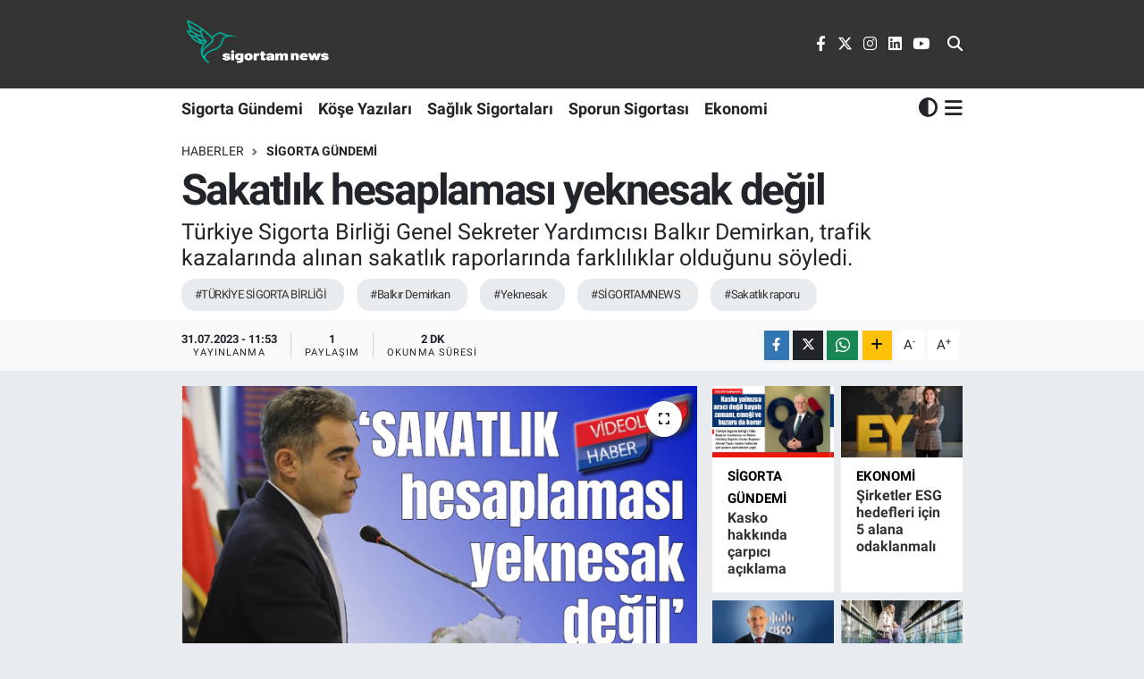

--- FILE ---
content_type: text/html; charset=UTF-8
request_url: https://www.sigortamnews.com/sakatlik-hesaplamasi-yeknesak-degil
body_size: 17339
content:
<!DOCTYPE html>
<html lang="tr" data-theme="flow">
<head>
<link rel="dns-prefetch" href="//www.sigortamnews.com">
<link rel="dns-prefetch" href="//sigortamnewscom.teimg.com">
<link rel="dns-prefetch" href="//static.tebilisim.com">
<link rel="dns-prefetch" href="//pagead2.googlesyndication.com">
<link rel="dns-prefetch" href="//www.googletagmanager.com">
<link rel="dns-prefetch" href="//www.facebook.com">
<link rel="dns-prefetch" href="//www.twitter.com">
<link rel="dns-prefetch" href="//www.instagram.com">
<link rel="dns-prefetch" href="//www.linkedin.com">
<link rel="dns-prefetch" href="//www.youtube.com">
<link rel="dns-prefetch" href="//www.w3.org">
<link rel="dns-prefetch" href="//x.com">
<link rel="dns-prefetch" href="//api.whatsapp.com">
<link rel="dns-prefetch" href="//pinterest.com">
<link rel="dns-prefetch" href="//t.me">
<link rel="dns-prefetch" href="//tebilisim.com">
<link rel="dns-prefetch" href="//facebook.com">
<link rel="dns-prefetch" href="//twitter.com">
<link rel="dns-prefetch" href="//cdn.onesignal.com">

    <meta charset="utf-8">
<title>Sakatlık hesaplaması yeknesak değil - SigortamNews - Sigorta Haberleri ve Gelişmeleri</title>
<meta name="description" content="Türkiye Sigorta Birliği Genel Sekreter Yardımcısı Balkır Demirkan, trafik kazalarında alınan sakatlık raporlarında farklılıklar olduğunu söyledi.">
<meta name="keywords" content="TÜRKİYE SİGORTA BİRLİĞİ, Balkır Demirkan, yeknesak, SİGORTAMNEWS, sakatlık raporu">
<link rel="canonical" href="https://www.sigortamnews.com/sakatlik-hesaplamasi-yeknesak-degil">
<meta name="viewport" content="width=device-width,initial-scale=1">
<meta name="X-UA-Compatible" content="IE=edge">
<meta name="robots" content="max-image-preview:large">
<meta name="theme-color" content="#333333">
<meta name="title" content="Sakatlık hesaplaması yeknesak değil">
<meta name="articleSection" content="news">
<meta name="datePublished" content="2023-07-31T11:53:00+03:00">
<meta name="dateModified" content="2023-07-31T11:53:00+03:00">
<meta name="articleAuthor" content="Yaren Akkuş">
<meta name="author" content="Yaren Akkuş">
<link rel="amphtml" href="https://www.sigortamnews.com/sakatlik-hesaplamasi-yeknesak-degil/amp">
<meta property="og:site_name" content="Sigortam News Sigorta Haberleri ve Sigorta Sektöründeki Yeni Gelişmeler">
<meta property="og:title" content="Sakatlık hesaplaması yeknesak değil">
<meta property="og:description" content="Türkiye Sigorta Birliği Genel Sekreter Yardımcısı Balkır Demirkan, trafik kazalarında alınan sakatlık raporlarında farklılıklar olduğunu söyledi.">
<meta property="og:url" content="https://www.sigortamnews.com/sakatlik-hesaplamasi-yeknesak-degil">
<meta property="og:image" content="https://sigortamnewscom.teimg.com/crop/1280x720/sigortamnews-com/uploads/2023/07/balkir-demirkan.png">
<meta property="og:image:width" content="1280">
<meta property="og:image:height" content="720">
<meta property="og:image:alt" content="Sakatlık hesaplaması yeknesak değil">
<meta property="og:article:published_time" content="2023-07-31T11:53:00+03:00">
<meta property="og:article:modified_time" content="2023-07-31T11:53:00+03:00">
<meta property="og:type" content="article">
<meta name="twitter:card" content="summary_large_image">
<meta name="twitter:site" content="@sigortamnews">
<meta name="twitter:title" content="Sakatlık hesaplaması yeknesak değil">
<meta name="twitter:description" content="Türkiye Sigorta Birliği Genel Sekreter Yardımcısı Balkır Demirkan, trafik kazalarında alınan sakatlık raporlarında farklılıklar olduğunu söyledi.">
<meta name="twitter:image" content="https://sigortamnewscom.teimg.com/crop/1280x720/sigortamnews-com/uploads/2023/07/balkir-demirkan.png">
<meta name="twitter:url" content="https://www.sigortamnews.com/sakatlik-hesaplamasi-yeknesak-degil">
<link rel="shortcut icon" type="image/x-icon" href="https://sigortamnewscom.teimg.com/sigortamnews-com/uploads/2022/12/basliksiz-4.png">
<link rel="manifest" href="https://www.sigortamnews.com/manifest.json?v=6.6.4" />
<link rel="preload" href="https://static.tebilisim.com/flow/assets/css/font-awesome/fa-solid-900.woff2" as="font" type="font/woff2" crossorigin />
<link rel="preload" href="https://static.tebilisim.com/flow/assets/css/font-awesome/fa-brands-400.woff2" as="font" type="font/woff2" crossorigin />
<link rel="preload" href="https://static.tebilisim.com/flow/vendor/te/fonts/roboto/KFOlCnqEu92Fr1MmEU9fBBc4AMP6lQ.woff2" as="font" type="font/woff2" crossorigin />
<link rel="preload" href="https://static.tebilisim.com/flow/vendor/te/fonts/roboto/KFOlCnqEu92Fr1MmEU9fChc4AMP6lbBP.woff2" as="font" type="font/woff2" crossorigin />
<link rel="preload" href="https://static.tebilisim.com/flow/vendor/te/fonts/roboto/KFOlCnqEu92Fr1MmWUlfBBc4AMP6lQ.woff2" as="font" type="font/woff2" crossorigin />
<link rel="preload" href="https://static.tebilisim.com/flow/vendor/te/fonts/roboto/KFOlCnqEu92Fr1MmWUlfChc4AMP6lbBP.woff2" as="font" type="font/woff2" crossorigin />
<link rel="preload" href="https://static.tebilisim.com/flow/vendor/te/fonts/roboto/KFOmCnqEu92Fr1Mu4mxKKTU1Kg.woff2" as="font" type="font/woff2" crossorigin />
<link rel="preload" href="https://static.tebilisim.com/flow/vendor/te/fonts/roboto/KFOmCnqEu92Fr1Mu7GxKKTU1Kvnz.woff2" as="font" type="font/woff2" crossorigin />


<link rel="preload" as="style" href="https://static.tebilisim.com/flow/vendor/te/fonts/roboto.css?v=6.6.4">
<link rel="stylesheet" href="https://static.tebilisim.com/flow/vendor/te/fonts/roboto.css?v=6.6.4">

<link rel="preload" as="image" href="https://sigortamnewscom.teimg.com/crop/1280x720/sigortamnews-com/uploads/2023/07/balkir-demirkan.png">
<style>:root {
        --te-link-color: #333;
        --te-link-hover-color: #000;
        --te-font: "Roboto";
        --te-secondary-font: "Roboto";
        --te-h1-font-size: 48px;
        --te-color: #333333;
        --te-hover-color: #999999;
        --mm-ocd-width: 85%!important; /*  Mobil Menü Genişliği */
        --swiper-theme-color: var(--te-color)!important;
        --header-13-color: #ffc107;
    }</style><link rel="preload" as="style" href="https://static.tebilisim.com/flow/assets/vendor/bootstrap/css/bootstrap.min.css?v=6.6.4">
<link rel="stylesheet" href="https://static.tebilisim.com/flow/assets/vendor/bootstrap/css/bootstrap.min.css?v=6.6.4">
<link rel="preload" as="style" href="https://static.tebilisim.com/flow/assets/css/app6.6.4.min.css">
<link rel="stylesheet" href="https://static.tebilisim.com/flow/assets/css/app6.6.4.min.css">



<script type="application/ld+json">{"@context":"https:\/\/schema.org","@type":"WebSite","url":"https:\/\/www.sigortamnews.com","potentialAction":{"@type":"SearchAction","target":"https:\/\/www.sigortamnews.com\/arama?q={query}","query-input":"required name=query"}}</script>

<script type="application/ld+json">{"@context":"https:\/\/schema.org","@type":"NewsMediaOrganization","url":"https:\/\/www.sigortamnews.com","name":"Sigortam News Sigorta Haberleri ve Sigorta Sekt\u00f6r\u00fcndeki Yeni Geli\u015fmeler","logo":"https:\/\/sigortamnewscom.teimg.com\/sigortamnews-com\/uploads\/2023\/06\/sigortamnewsbeyazlogo.png","sameAs":["https:\/\/www.facebook.com\/profile.php?id=100087809553753","https:\/\/www.twitter.com\/sigortamnews","https:\/\/www.linkedin.com\/company\/si%CC%87gortamnews-com\/mycompany\/","https:\/\/www.youtube.com\/channel\/UCekJ8KWsvmM3SUZM-HWlP4A","https:\/\/www.instagram.com\/sigortamnews"]}</script>

<script type="application/ld+json">{"@context":"https:\/\/schema.org","@graph":[{"@type":"SiteNavigationElement","name":"Ana Sayfa","url":"https:\/\/www.sigortamnews.com","@id":"https:\/\/www.sigortamnews.com"},{"@type":"SiteNavigationElement","name":"Sigorta G\u00fcndemi","url":"https:\/\/www.sigortamnews.com\/gundem","@id":"https:\/\/www.sigortamnews.com\/gundem"},{"@type":"SiteNavigationElement","name":"Sporun Sigortas\u0131","url":"https:\/\/www.sigortamnews.com\/spor","@id":"https:\/\/www.sigortamnews.com\/spor"},{"@type":"SiteNavigationElement","name":"Ekonomi","url":"https:\/\/www.sigortamnews.com\/ekonomi","@id":"https:\/\/www.sigortamnews.com\/ekonomi"},{"@type":"SiteNavigationElement","name":"K\u00f6\u015fe Yaz\u0131lar\u0131","url":"https:\/\/www.sigortamnews.com\/koseyazilari","@id":"https:\/\/www.sigortamnews.com\/koseyazilari"},{"@type":"SiteNavigationElement","name":"Sa\u011fl\u0131k Sigortalar\u0131","url":"https:\/\/www.sigortamnews.com\/sigortahaberleri","@id":"https:\/\/www.sigortamnews.com\/sigortahaberleri"},{"@type":"SiteNavigationElement","name":"Ya\u015fam","url":"https:\/\/www.sigortamnews.com\/yasam","@id":"https:\/\/www.sigortamnews.com\/yasam"},{"@type":"SiteNavigationElement","name":"\u0130nsurtech","url":"https:\/\/www.sigortamnews.com\/insurtech","@id":"https:\/\/www.sigortamnews.com\/insurtech"},{"@type":"SiteNavigationElement","name":"TEKNOLOJ\u0130","url":"https:\/\/www.sigortamnews.com\/teknoloji","@id":"https:\/\/www.sigortamnews.com\/teknoloji"},{"@type":"SiteNavigationElement","name":"Bireysel Emeklilik","url":"https:\/\/www.sigortamnews.com\/bireysel-emeklilik","@id":"https:\/\/www.sigortamnews.com\/bireysel-emeklilik"},{"@type":"SiteNavigationElement","name":"Hayat ve \u00d6zel Emeklilik","url":"https:\/\/www.sigortamnews.com\/hayat-ve-ozel-emeklilik","@id":"https:\/\/www.sigortamnews.com\/hayat-ve-ozel-emeklilik"},{"@type":"SiteNavigationElement","name":"Analiz","url":"https:\/\/www.sigortamnews.com\/analiz","@id":"https:\/\/www.sigortamnews.com\/analiz"},{"@type":"SiteNavigationElement","name":"\u0130leti\u015fim","url":"https:\/\/www.sigortamnews.com\/iletisim","@id":"https:\/\/www.sigortamnews.com\/iletisim"},{"@type":"SiteNavigationElement","name":"K\u00fcnye","url":"https:\/\/www.sigortamnews.com\/kunye","@id":"https:\/\/www.sigortamnews.com\/kunye"},{"@type":"SiteNavigationElement","name":"Gizlilik S\u00f6zle\u015fmesi","url":"https:\/\/www.sigortamnews.com\/gizlilik-sozlesmesi","@id":"https:\/\/www.sigortamnews.com\/gizlilik-sozlesmesi"},{"@type":"SiteNavigationElement","name":"Yazarlar","url":"https:\/\/www.sigortamnews.com\/yazarlar","@id":"https:\/\/www.sigortamnews.com\/yazarlar"},{"@type":"SiteNavigationElement","name":"Foto Galeri","url":"https:\/\/www.sigortamnews.com\/foto-galeri","@id":"https:\/\/www.sigortamnews.com\/foto-galeri"},{"@type":"SiteNavigationElement","name":"Video Galeri","url":"https:\/\/www.sigortamnews.com\/video","@id":"https:\/\/www.sigortamnews.com\/video"},{"@type":"SiteNavigationElement","name":"Biyografiler","url":"https:\/\/www.sigortamnews.com\/biyografi","@id":"https:\/\/www.sigortamnews.com\/biyografi"},{"@type":"SiteNavigationElement","name":"R\u00f6portajlar","url":"https:\/\/www.sigortamnews.com\/roportaj","@id":"https:\/\/www.sigortamnews.com\/roportaj"},{"@type":"SiteNavigationElement","name":"Anketler","url":"https:\/\/www.sigortamnews.com\/anketler","@id":"https:\/\/www.sigortamnews.com\/anketler"}]}</script>

<script type="application/ld+json">{"@context":"https:\/\/schema.org","@type":"BreadcrumbList","itemListElement":[{"@type":"ListItem","position":1,"item":{"@type":"Thing","@id":"https:\/\/www.sigortamnews.com","name":"Haberler"}},{"@type":"ListItem","position":2,"item":{"@type":"Thing","@id":"https:\/\/www.sigortamnews.com\/gundem","name":"Sigorta G\u00fcndemi"}},{"@type":"ListItem","position":3,"item":{"@type":"Thing","@id":"https:\/\/www.sigortamnews.com\/sakatlik-hesaplamasi-yeknesak-degil","name":"Sakatl\u0131k hesaplamas\u0131 yeknesak de\u011fil"}}]}</script>
<script type="application/ld+json">{"@context":"https:\/\/schema.org","@type":"NewsArticle","headline":"Sakatl\u0131k hesaplamas\u0131 yeknesak de\u011fil","articleSection":"Sigorta G\u00fcndemi","dateCreated":"2023-07-31T11:53:00+03:00","datePublished":"2023-07-31T11:53:00+03:00","dateModified":"2023-07-31T11:53:00+03:00","wordCount":337,"genre":"news","mainEntityOfPage":{"@type":"WebPage","@id":"https:\/\/www.sigortamnews.com\/sakatlik-hesaplamasi-yeknesak-degil"},"articleBody":"S\u0130GORTAMNEWS Haber Merkezi\r\n\r\nTrafik kazalar\u0131nda sigorta \u015firketlerinin \u00f6dedi\u011fi tazminat\u0131n poli\u00e7eye yans\u0131t\u0131ld\u0131\u011f\u0131, bunun da prim art\u0131\u015f\u0131na sebep olmas\u0131 ka\u00e7\u0131n\u0131lmaz bir sonu\u00e7. T\u00fcrkiye Sigorta Birli\u011fi (TSB) Genel Sekreter Yard\u0131mc\u0131s\u0131 Balk\u0131r Demirkan, \u201cBug\u00fcn T\u00fcrkiye\u2019de 100 liral\u0131k trafik hasar\u0131 oluyorsa, bunun y\u00fczde 50\u2019si bedeni zararlardan olu\u015fuyor. Bu y\u00fczde 50\u2019lik k\u0131sm\u0131n y\u00fczde 75\u2019ni de sakatl\u0131klar olu\u015fturuyor\u201d dedi.\r\n\r\nBAZISI 10 VER\u0130RKEN D\u0130\u011eER 30 D\u0130YOR\r\n\r\nDemirkan, Sigorta Tahkim Komisyonu ve Sigorta Tatbikat\u00e7\u0131lar\u0131 Derne\u011fi\u2019nin ortakla\u015fa d\u00fczenledi\u011fi \u201cTrafik Kazalar\u0131ndan Kaynaklanan Bedensel Zararlarda Maluliyet Raporlar\u0131na \u0130li\u015fkin Usul ve Esaslar\u201d konulu sempozyumda yapt\u0131\u011f\u0131 a\u00e7\u0131klamada, \u201cSakatl\u0131kla ilgili hesaplamalar\u0131n yeknesak olabilmesi i\u00e7in elimizden geleni yapmam\u0131z gerekiyor. Sakatl\u0131k hesaplamalar\u0131n\u0131n uygulama metotlar\u0131nda farkl\u0131l\u0131klar var. \u00dcniversite hastanelerinin yetkili olmayan kurullar\u0131 taraf\u0131ndan verilen raporlar\u0131n yetkili kurullarca verilen raporlarla e\u015fit tutulmas\u0131 hatal\u0131 tazminat hesaplamalar\u0131na yol a\u00e7abiliyor. Baz\u0131s\u0131 10 verirken \u00f6b\u00fcr\u00fcnde 30 \u00e7\u0131k\u0131yor. Bunlar tek elden ve Sa\u011fl\u0131k Bakanl\u0131\u011f\u0131\u2019n\u0131n uygulama Tebli\u011fi do\u011frultusunda uygulan\u0131rsa herkesin do\u011fru bir \u015fekilde sakatl\u0131k oran\u0131n\u0131n hesaplanmas\u0131 sa\u011flanacak\u201d \u015feklinde konu\u015ftu.\r\n\r\nY\u00d6NETMEL\u0130\u011eE UYGUN OLMALI\r\n\r\nSa\u011fl\u0131k raporlar\u0131n\u0131 haz\u0131rlan\u0131rken y\u00f6netmeliklere uyulmad\u0131\u011f\u0131na dikkat \u00e7eken Demirkan, \u015funlar\u0131 s\u00f6yledi: \u201cKriterler asl\u0131nda Sa\u011fl\u0131k Bakanl\u0131\u011f\u0131\u2019n\u0131n 2019\u2019da yay\u0131nlam\u0131\u015f oldu\u011fu y\u00f6netmelikte \u00e7ok net. Kurulun nas\u0131l olu\u015faca\u011f\u0131, raporun ka\u00e7 imzayla \u00e7\u0131kaca\u011f\u0131 bu Tebli\u011f\u2019de yaz\u0131yor. Sa\u011fl\u0131k Bakanl\u0131\u011f\u0131 her \u00fc\u00e7 ayda bir bu raporlar\u0131n al\u0131naca\u011f\u0131 hastaneleri yay\u0131nl\u0131yor. Fakat hem yarg\u0131da hem de Tahkim\u2019de bu raporlar\u0131n kullan\u0131lmas\u0131 noktas\u0131nda hakemin bir yetkisi var. \u0130stedi\u011fi bilirki\u015fi atayabiliyor veya bu raporu do\u011fruymu\u015f gibi de\u011ferlendirebiliyor. \u0130\u015fte bu uygulama farkl\u0131l\u0131\u011f\u0131n\u0131n giderilmesi gerekiyor.\u201d\r\n\r\nHabderin videosunu Instagram sayfam\u0131zdan izlemek i\u00e7in l\u00fctfen t\u0131klay\u0131n\u0131z...","description":"T\u00fcrkiye Sigorta Birli\u011fi Genel Sekreter Yard\u0131mc\u0131s\u0131 Balk\u0131r Demirkan, trafik kazalar\u0131nda al\u0131nan sakatl\u0131k raporlar\u0131nda farkl\u0131l\u0131klar oldu\u011funu s\u00f6yledi.","inLanguage":"tr-TR","keywords":["T\u00dcRK\u0130YE S\u0130GORTA B\u0130RL\u0130\u011e\u0130","Balk\u0131r Demirkan","yeknesak","S\u0130GORTAMNEWS","sakatl\u0131k raporu"],"image":{"@type":"ImageObject","url":"https:\/\/sigortamnewscom.teimg.com\/crop\/1280x720\/sigortamnews-com\/uploads\/2023\/07\/balkir-demirkan.png","width":"1280","height":"720","caption":"Sakatl\u0131k hesaplamas\u0131 yeknesak de\u011fil"},"publishingPrinciples":"https:\/\/www.sigortamnews.com\/gizlilik-sozlesmesi","isFamilyFriendly":"http:\/\/schema.org\/True","isAccessibleForFree":"http:\/\/schema.org\/True","publisher":{"@type":"Organization","name":"Sigortam News Sigorta Haberleri ve Sigorta Sekt\u00f6r\u00fcndeki Yeni Geli\u015fmeler","image":"https:\/\/sigortamnewscom.teimg.com\/sigortamnews-com\/uploads\/2023\/06\/sigortamnewsbeyazlogo.png","logo":{"@type":"ImageObject","url":"https:\/\/sigortamnewscom.teimg.com\/sigortamnews-com\/uploads\/2023\/06\/sigortamnewsbeyazlogo.png","width":"640","height":"375"}},"author":{"@type":"Person","name":"Yaren Akku\u015f","honorificPrefix":"","jobTitle":"","url":null}}</script>
<script data-cfasync="false" src="https://static.tebilisim.com/flow/assets/js/dark-mode.js?v=6.6.4"></script>





<style>
.mega-menu {z-index: 9999 !important;}
@media screen and (min-width: 1620px) {
    .container {width: 1280px!important; max-width: 1280px!important;}
    #ad_36 {margin-right: 15px !important;}
    #ad_9 {margin-left: 15px !important;}
}

@media screen and (min-width: 1325px) and (max-width: 1620px) {
    .container {width: 1100px!important; max-width: 1100px!important;}
    #ad_36 {margin-right: 100px !important;}
    #ad_9 {margin-left: 100px !important;}
}
@media screen and (min-width: 1295px) and (max-width: 1325px) {
    .container {width: 990px!important; max-width: 990px!important;}
    #ad_36 {margin-right: 165px !important;}
    #ad_9 {margin-left: 165px !important;}
}
@media screen and (min-width: 1200px) and (max-width: 1295px) {
    .container {width: 900px!important; max-width: 900px!important;}
    #ad_36 {margin-right: 210px !important;}
    #ad_9 {margin-left: 210px !important;}

}
</style><script async src="https://pagead2.googlesyndication.com/pagead/js/adsbygoogle.js?client=ca-pub-3054221062846961"
     crossorigin="anonymous"></script>

 <meta name="google-site-verification" content="H1ByEkHr5nmxLKJ5SMBrrY1rpgR9Jn0oMe95DfrUV94" />
 
 <meta name="viewport" content="width=device-width, initial-scale=1">



<script async data-cfasync="false"
	src="https://www.googletagmanager.com/gtag/js?id=G-P35KB22EMX"></script>
<script data-cfasync="false">
	window.dataLayer = window.dataLayer || [];
	  function gtag(){dataLayer.push(arguments);}
	  gtag('js', new Date());
	  gtag('config', 'G-P35KB22EMX');
</script>




</head>




<body class="d-flex flex-column min-vh-100">

    
    

    <header class="header-8">
    <nav class="top-header navbar navbar-expand-lg navbar-dark bg-te-color py-1">
        <div class="container">
                            <a class="navbar-brand me-0" href="/" title="Sigortam News Sigorta Haberleri ve Sigorta Sektöründeki Yeni Gelişmeler">
                <img src="https://sigortamnewscom.teimg.com/sigortamnews-com/uploads/2023/06/sigortamnewsbeyazlogo.png" alt="Sigortam News Sigorta Haberleri ve Sigorta Sektöründeki Yeni Gelişmeler" width="172" height="40" class="light-mode img-fluid flow-logo">
<img src="https://sigortamnewscom.teimg.com/sigortamnews-com/uploads/2023/06/sigortamnewsbeyazlogo.png" alt="Sigortam News Sigorta Haberleri ve Sigorta Sektöründeki Yeni Gelişmeler" width="172" height="40" class="dark-mode img-fluid flow-logo d-none">

            </a>
            
            <div class="header-widgets d-lg-flex justify-content-end align-items-center d-none">

                                
                <div class="top-social-media">
                                        <a href="https://www.facebook.com/profile.php?id=100087809553753" class="ms-2" target="_blank" rel="nofollow noreferrer noopener"><i class="fab fa-facebook-f text-white"></i></a>
                                                            <a href="https://www.twitter.com/sigortamnews" class="ms-2" target="_blank" rel="nofollow noreferrer noopener"><i class="fab fa-x-twitter text-white"></i></a>
                                                            <a href="https://www.instagram.com/sigortamnews" class="ms-2" target="_blank" rel="nofollow noreferrer noopener"><i class="fab fa-instagram text-white"></i></a>
                                                            <a href="https://www.linkedin.com/company/si%CC%87gortamnews-com/mycompany/" class="ms-2" target="_blank" rel="nofollow noreferrer noopener"><i class="fab fa-linkedin text-white"></i></a>
                                                            <a href="https://www.youtube.com/channel/UCekJ8KWsvmM3SUZM-HWlP4A" class="ms-2" target="_blank" rel="nofollow noreferrer noopener"><i class="fab fa-youtube text-white"></i></a>
                                                        </div>
                <div class="search-top">
                    <a href="/arama" class="d-block" title="Ara">
                        <i class="fa fa-search text-white"></i>
                    </a>
                </div>
            </div>
            <ul class="nav d-lg-none px-2">
                <li class="nav-item dropdown ">
    <a href="#" class="me-2 text-white " data-bs-toggle="dropdown" data-bs-display="static">
        <i class="fas fa-adjust fa-lg theme-icon-active"></i>
    </a>
    <ul class="dropdown-menu min-w-auto dropdown-menu-end shadow-none border-0 rounded-0">
        <li>
            <button type="button" class="dropdown-item d-flex align-items-center active" data-bs-theme-value="light">
                <i class="fa fa-sun me-1 mode-switch"></i>
                Açık
            </button>
        </li>
        <li>
            <button type="button" class="dropdown-item d-flex align-items-center" data-bs-theme-value="dark">
                <i class="fa fa-moon me-1 mode-switch"></i>
                Koyu
            </button>
        </li>
        <li>
            <button type="button" class="dropdown-item d-flex align-items-center" data-bs-theme-value="auto">
                <i class="fas fa-adjust me-1 mode-switch"></i>
                Sistem
            </button>
        </li>
    </ul>
</li>

                <li class="nav-item"><a href="/arama" class="me-2 text-white" title="Ara"><i class="fa fa-search fa-lg"></i></a></li>
                <li class="nav-item"><a href="#menu" title="Ana Menü" class="text-white"><i class="fa fa-bars fa-lg"></i></a></li>
            </ul>
        </div>
    </nav>
    <div class="main-menu navbar navbar-expand-lg d-none d-lg-block bg-white">
        <div class="container">
            <ul  class="nav fw-semibold">
        <li class="nav-item   ">
        <a href="/gundem" class="nav-link text-dark" target="_self" title="Sigorta Gündemi">Sigorta Gündemi</a>
        
    </li>
        <li class="nav-item   ">
        <a href="/koseyazilari" class="nav-link text-dark" target="_self" title="Köşe Yazıları">Köşe Yazıları</a>
        
    </li>
        <li class="nav-item   ">
        <a href="/sigortahaberleri" class="nav-link text-dark" target="_self" title="Sağlık Sigortaları">Sağlık Sigortaları</a>
        
    </li>
        <li class="nav-item   ">
        <a href="/spor" class="nav-link text-dark" target="_self" title="Sporun Sigortası">Sporun Sigortası</a>
        
    </li>
        <li class="nav-item   ">
        <a href="/ekonomi" class="nav-link text-dark" target="_self" title="Ekonomi">Ekonomi</a>
        
    </li>
    </ul>

            <ul class="navigation-menu nav d-flex align-items-center">
                <li class="nav-item dropdown d-none d-lg-block">
    <a href="#" class="text-dark " data-bs-toggle="dropdown" data-bs-display="static">
        <i class="fas fa-adjust fa-lg theme-icon-active"></i>
    </a>
    <ul class="dropdown-menu min-w-auto dropdown-menu-end shadow-none border-0 rounded-0">
        <li>
            <button type="button" class="dropdown-item d-flex align-items-center active" data-bs-theme-value="light">
                <i class="fa fa-sun me-1 mode-switch"></i>
                Açık
            </button>
        </li>
        <li>
            <button type="button" class="dropdown-item d-flex align-items-center" data-bs-theme-value="dark">
                <i class="fa fa-moon me-1 mode-switch"></i>
                Koyu
            </button>
        </li>
        <li>
            <button type="button" class="dropdown-item d-flex align-items-center" data-bs-theme-value="auto">
                <i class="fas fa-adjust me-1 mode-switch"></i>
                Sistem
            </button>
        </li>
    </ul>
</li>

                <li class="nav-item dropdown position-static">
                    <a class="nav-link pe-0 text-dark" data-bs-toggle="dropdown" href="#" aria-haspopup="true"
                        aria-expanded="false" title="Ana Menü">
                        <i class="fa fa-bars fa-lg"></i>
                    </a>
                    <div class="mega-menu dropdown-menu dropdown-menu-end text-capitalize shadow-lg border-0 rounded-0">

    <div class="row g-3 small p-3">

        
        

    </div>

    <div class="p-3 bg-light">
                <a class="me-3"
            href="https://www.facebook.com/profile.php?id=100087809553753" target="_blank" rel="nofollow noreferrer noopener"><i class="fab fa-facebook me-2 text-navy"></i> Facebook</a>
                        <a class="me-3"
            href="https://www.twitter.com/sigortamnews" target="_blank" rel="nofollow noreferrer noopener"><i class="fab fa-x-twitter "></i> Twitter</a>
                        <a class="me-3"
            href="https://www.instagram.com/sigortamnews" target="_blank" rel="nofollow noreferrer noopener"><i class="fab fa-instagram me-2 text-magenta"></i> Instagram</a>
                        <a class="me-3"
            href="https://www.linkedin.com/company/si%CC%87gortamnews-com/mycompany/" target="_blank" rel="nofollow noreferrer noopener"><i class="fab fa-linkedin me-2 text-navy"></i> Linkedin</a>
                        <a class="me-3"
            href="https://www.youtube.com/channel/UCekJ8KWsvmM3SUZM-HWlP4A" target="_blank" rel="nofollow noreferrer noopener"><i class="fab fa-youtube me-2 text-danger"></i> Youtube</a>
                                                    </div>

    <div class="mega-menu-footer p-2 bg-te-color">
        <a class="dropdown-item text-white" href="/kunye" title="Künye"><i class="fa fa-id-card me-2"></i> Künye</a>
        <a class="dropdown-item text-white" href="/iletisim" title="İletişim"><i class="fa fa-envelope me-2"></i> İletişim</a>
        <a class="dropdown-item text-white" href="/rss-baglantilari" title="RSS Bağlantıları"><i class="fa fa-rss me-2"></i> RSS Bağlantıları</a>
        <a class="dropdown-item text-white" href="/member/login" title="Üyelik Girişi"><i class="fa fa-user me-2"></i> Üyelik Girişi</a>
    </div>


</div>

                </li>
            </ul>
        </div>
    </div>
    <ul  class="mobile-categories d-lg-none list-inline bg-white">
        <li class="list-inline-item">
        <a href="/gundem" class="text-dark" target="_self" title="Sigorta Gündemi">
                Sigorta Gündemi
        </a>
    </li>
        <li class="list-inline-item">
        <a href="/koseyazilari" class="text-dark" target="_self" title="Köşe Yazıları">
                Köşe Yazıları
        </a>
    </li>
        <li class="list-inline-item">
        <a href="/sigortahaberleri" class="text-dark" target="_self" title="Sağlık Sigortaları">
                Sağlık Sigortaları
        </a>
    </li>
        <li class="list-inline-item">
        <a href="/spor" class="text-dark" target="_self" title="Sporun Sigortası">
                Sporun Sigortası
        </a>
    </li>
        <li class="list-inline-item">
        <a href="/ekonomi" class="text-dark" target="_self" title="Ekonomi">
                Ekonomi
        </a>
    </li>
    </ul>

</header>






<main class="single overflow-hidden" style="min-height: 300px">

            
    
    <div class="infinite" data-show-advert="1">

    

    <div class="infinite-item d-block" data-id="1210" data-category-id="2" data-reference="TE\Blog\Models\Post" data-json-url="/service/json/featured-infinite.json">

        

        <div class="post-header pt-3 bg-white">

    <div class="container">

        
        <nav class="meta-category d-flex justify-content-lg-start" style="--bs-breadcrumb-divider: url(&#34;data:image/svg+xml,%3Csvg xmlns='http://www.w3.org/2000/svg' width='8' height='8'%3E%3Cpath d='M2.5 0L1 1.5 3.5 4 1 6.5 2.5 8l4-4-4-4z' fill='%236c757d'/%3E%3C/svg%3E&#34;);" aria-label="breadcrumb">
        <ol class="breadcrumb mb-0">
            <li class="breadcrumb-item"><a href="https://www.sigortamnews.com" class="breadcrumb_link" target="_self">Haberler</a></li>
            <li class="breadcrumb-item active fw-bold" aria-current="page"><a href="/gundem" target="_self" class="breadcrumb_link text-dark" title="Sigorta Gündemi">Sigorta Gündemi</a></li>
        </ol>
</nav>

        <h1 class="h2 fw-bold text-lg-start headline my-2" itemprop="headline">Sakatlık hesaplaması yeknesak değil</h1>
        
        <h2 class="lead text-lg-start text-dark my-2 description" itemprop="description">Türkiye Sigorta Birliği Genel Sekreter Yardımcısı Balkır Demirkan, trafik kazalarında alınan sakatlık raporlarında farklılıklar olduğunu söyledi.</h2>
        
        <div class="news-tags">
        <a href="https://www.sigortamnews.com/haberleri/turkiye-sigorta-birligi" title="TÜRKİYE SİGORTA BİRLİĞİ" class="news-tags__link" rel="nofollow">#TÜRKİYE SİGORTA BİRLİĞİ</a>
        <a href="https://www.sigortamnews.com/haberleri/balkir-demirkan" title="Balkır Demirkan" class="news-tags__link" rel="nofollow">#Balkır Demirkan</a>
        <a href="https://www.sigortamnews.com/haberleri/yeknesak" title="yeknesak" class="news-tags__link" rel="nofollow">#Yeknesak</a>
        <a href="https://www.sigortamnews.com/haberleri/sigortamnews" title="SİGORTAMNEWS" class="news-tags__link" rel="nofollow">#SİGORTAMNEWS</a>
        <a href="https://www.sigortamnews.com/haberleri/sakatlik-raporu" title="sakatlık raporu" class="news-tags__link" rel="nofollow">#Sakatlık raporu</a>
    </div>

    </div>

    <div class="bg-light py-1">
        <div class="container d-flex justify-content-between align-items-center">

            <div class="meta-author">
    
    <div class="box">
    <time class="fw-bold">31.07.2023 - 11:53</time>
    <span class="info">Yayınlanma</span>
</div>

    <div class="box">
    <span class="fw-bold">1</span>
    <span class="info text-dark">Paylaşım</span>
</div>

    
    <div class="box">
    <span class="fw-bold">2 Dk</span>
    <span class="info text-dark">Okunma Süresi</span>
</div>





</div>


            <div class="share-area justify-content-end align-items-center d-none d-lg-flex">

    <div class="mobile-share-button-container mb-2 d-block d-md-none">
    <button
        class="btn btn-primary btn-sm rounded-0 shadow-sm w-100"
        onclick="handleMobileShare(event, 'Sakatlık hesaplaması yeknesak değil', 'https://www.sigortamnews.com/sakatlik-hesaplamasi-yeknesak-degil')"
        title="Paylaş"
    >
        <i class="fas fa-share-alt me-2"></i>Paylaş
    </button>
</div>

<div class="social-buttons-new d-none d-md-flex justify-content-between">
    <a
        href="https://www.facebook.com/sharer/sharer.php?u=https%3A%2F%2Fwww.sigortamnews.com%2Fsakatlik-hesaplamasi-yeknesak-degil"
        onclick="initiateDesktopShare(event, 'facebook')"
        class="btn btn-primary btn-sm rounded-0 shadow-sm me-1"
        title="Facebook'ta Paylaş"
        data-platform="facebook"
        data-share-url="https://www.sigortamnews.com/sakatlik-hesaplamasi-yeknesak-degil"
        data-share-title="Sakatlık hesaplaması yeknesak değil"
        rel="noreferrer nofollow noopener external"
    >
        <i class="fab fa-facebook-f"></i>
    </a>

    <a
        href="https://x.com/intent/tweet?url=https%3A%2F%2Fwww.sigortamnews.com%2Fsakatlik-hesaplamasi-yeknesak-degil&text=Sakatl%C4%B1k+hesaplamas%C4%B1+yeknesak+de%C4%9Fil"
        onclick="initiateDesktopShare(event, 'twitter')"
        class="btn btn-dark btn-sm rounded-0 shadow-sm me-1"
        title="X'de Paylaş"
        data-platform="twitter"
        data-share-url="https://www.sigortamnews.com/sakatlik-hesaplamasi-yeknesak-degil"
        data-share-title="Sakatlık hesaplaması yeknesak değil"
        rel="noreferrer nofollow noopener external"
    >
        <i class="fab fa-x-twitter text-white"></i>
    </a>

    <a
        href="https://api.whatsapp.com/send?text=Sakatl%C4%B1k+hesaplamas%C4%B1+yeknesak+de%C4%9Fil+-+https%3A%2F%2Fwww.sigortamnews.com%2Fsakatlik-hesaplamasi-yeknesak-degil"
        onclick="initiateDesktopShare(event, 'whatsapp')"
        class="btn btn-success btn-sm rounded-0 btn-whatsapp shadow-sm me-1"
        title="Whatsapp'ta Paylaş"
        data-platform="whatsapp"
        data-share-url="https://www.sigortamnews.com/sakatlik-hesaplamasi-yeknesak-degil"
        data-share-title="Sakatlık hesaplaması yeknesak değil"
        rel="noreferrer nofollow noopener external"
    >
        <i class="fab fa-whatsapp fa-lg"></i>
    </a>

    <div class="dropdown">
        <button class="dropdownButton btn btn-sm rounded-0 btn-warning border-none shadow-sm me-1" type="button" data-bs-toggle="dropdown" name="socialDropdownButton" title="Daha Fazla">
            <i id="icon" class="fa fa-plus"></i>
        </button>

        <ul class="dropdown-menu dropdown-menu-end border-0 rounded-1 shadow">
            <li>
                <a
                    href="https://www.linkedin.com/sharing/share-offsite/?url=https%3A%2F%2Fwww.sigortamnews.com%2Fsakatlik-hesaplamasi-yeknesak-degil"
                    class="dropdown-item"
                    onclick="initiateDesktopShare(event, 'linkedin')"
                    data-platform="linkedin"
                    data-share-url="https://www.sigortamnews.com/sakatlik-hesaplamasi-yeknesak-degil"
                    data-share-title="Sakatlık hesaplaması yeknesak değil"
                    rel="noreferrer nofollow noopener external"
                    title="Linkedin"
                >
                    <i class="fab fa-linkedin text-primary me-2"></i>Linkedin
                </a>
            </li>
            <li>
                <a
                    href="https://pinterest.com/pin/create/button/?url=https%3A%2F%2Fwww.sigortamnews.com%2Fsakatlik-hesaplamasi-yeknesak-degil&description=Sakatl%C4%B1k+hesaplamas%C4%B1+yeknesak+de%C4%9Fil&media="
                    class="dropdown-item"
                    onclick="initiateDesktopShare(event, 'pinterest')"
                    data-platform="pinterest"
                    data-share-url="https://www.sigortamnews.com/sakatlik-hesaplamasi-yeknesak-degil"
                    data-share-title="Sakatlık hesaplaması yeknesak değil"
                    rel="noreferrer nofollow noopener external"
                    title="Pinterest"
                >
                    <i class="fab fa-pinterest text-danger me-2"></i>Pinterest
                </a>
            </li>
            <li>
                <a
                    href="https://t.me/share/url?url=https%3A%2F%2Fwww.sigortamnews.com%2Fsakatlik-hesaplamasi-yeknesak-degil&text=Sakatl%C4%B1k+hesaplamas%C4%B1+yeknesak+de%C4%9Fil"
                    class="dropdown-item"
                    onclick="initiateDesktopShare(event, 'telegram')"
                    data-platform="telegram"
                    data-share-url="https://www.sigortamnews.com/sakatlik-hesaplamasi-yeknesak-degil"
                    data-share-title="Sakatlık hesaplaması yeknesak değil"
                    rel="noreferrer nofollow noopener external"
                    title="Telegram"
                >
                    <i class="fab fa-telegram-plane text-primary me-2"></i>Telegram
                </a>
            </li>
            <li class="border-0">
                <a class="dropdown-item" href="javascript:void(0)" onclick="printContent(event)" title="Yazdır">
                    <i class="fas fa-print text-dark me-2"></i>
                    Yazdır
                </a>
            </li>
            <li class="border-0">
                <a class="dropdown-item" href="javascript:void(0)" onclick="copyURL(event, 'https://www.sigortamnews.com/sakatlik-hesaplamasi-yeknesak-degil')" rel="noreferrer nofollow noopener external" title="Bağlantıyı Kopyala">
                    <i class="fas fa-link text-dark me-2"></i>
                    Kopyala
                </a>
            </li>
        </ul>
    </div>
</div>

<script>
    var shareableModelId = 1210;
    var shareableModelClass = 'TE\\Blog\\Models\\Post';

    function shareCount(id, model, platform, url) {
        fetch("https://www.sigortamnews.com/sharecount", {
            method: 'POST',
            headers: {
                'Content-Type': 'application/json',
                'X-CSRF-TOKEN': document.querySelector('meta[name="csrf-token"]')?.getAttribute('content')
            },
            body: JSON.stringify({ id, model, platform, url })
        }).catch(err => console.error('Share count fetch error:', err));
    }

    function goSharePopup(url, title, width = 600, height = 400) {
        const left = (screen.width - width) / 2;
        const top = (screen.height - height) / 2;
        window.open(
            url,
            title,
            `width=${width},height=${height},left=${left},top=${top},resizable=yes,scrollbars=yes`
        );
    }

    async function handleMobileShare(event, title, url) {
        event.preventDefault();

        if (shareableModelId && shareableModelClass) {
            shareCount(shareableModelId, shareableModelClass, 'native_mobile_share', url);
        }

        const isAndroidWebView = navigator.userAgent.includes('Android') && !navigator.share;

        if (isAndroidWebView) {
            window.location.href = 'androidshare://paylas?title=' + encodeURIComponent(title) + '&url=' + encodeURIComponent(url);
            return;
        }

        if (navigator.share) {
            try {
                await navigator.share({ title: title, url: url });
            } catch (error) {
                if (error.name !== 'AbortError') {
                    console.error('Web Share API failed:', error);
                }
            }
        } else {
            alert("Bu cihaz paylaşımı desteklemiyor.");
        }
    }

    function initiateDesktopShare(event, platformOverride = null) {
        event.preventDefault();
        const anchor = event.currentTarget;
        const platform = platformOverride || anchor.dataset.platform;
        const webShareUrl = anchor.href;
        const contentUrl = anchor.dataset.shareUrl || webShareUrl;

        if (shareableModelId && shareableModelClass && platform) {
            shareCount(shareableModelId, shareableModelClass, platform, contentUrl);
        }

        goSharePopup(webShareUrl, platform ? platform.charAt(0).toUpperCase() + platform.slice(1) : "Share");
    }

    function copyURL(event, urlToCopy) {
        event.preventDefault();
        navigator.clipboard.writeText(urlToCopy).then(() => {
            alert('Bağlantı panoya kopyalandı!');
        }).catch(err => {
            console.error('Could not copy text: ', err);
            try {
                const textArea = document.createElement("textarea");
                textArea.value = urlToCopy;
                textArea.style.position = "fixed";
                document.body.appendChild(textArea);
                textArea.focus();
                textArea.select();
                document.execCommand('copy');
                document.body.removeChild(textArea);
                alert('Bağlantı panoya kopyalandı!');
            } catch (fallbackErr) {
                console.error('Fallback copy failed:', fallbackErr);
            }
        });
    }

    function printContent(event) {
        event.preventDefault();

        const triggerElement = event.currentTarget;
        const contextContainer = triggerElement.closest('.infinite-item') || document;

        const header      = contextContainer.querySelector('.post-header');
        const media       = contextContainer.querySelector('.news-section .col-lg-8 .inner, .news-section .col-lg-8 .ratio, .news-section .col-lg-8 iframe');
        const articleBody = contextContainer.querySelector('.article-text');

        if (!header && !media && !articleBody) {
            window.print();
            return;
        }

        let printHtml = '';
        
        if (header) {
            const titleEl = header.querySelector('h1');
            const descEl  = header.querySelector('.description, h2.lead');

            let cleanHeaderHtml = '<div class="printed-header">';
            if (titleEl) cleanHeaderHtml += titleEl.outerHTML;
            if (descEl)  cleanHeaderHtml += descEl.outerHTML;
            cleanHeaderHtml += '</div>';

            printHtml += cleanHeaderHtml;
        }

        if (media) {
            printHtml += media.outerHTML;
        }

        if (articleBody) {
            const articleClone = articleBody.cloneNode(true);
            articleClone.querySelectorAll('.post-flash').forEach(function (el) {
                el.parentNode.removeChild(el);
            });
            printHtml += articleClone.outerHTML;
        }
        const iframe = document.createElement('iframe');
        iframe.style.position = 'fixed';
        iframe.style.right = '0';
        iframe.style.bottom = '0';
        iframe.style.width = '0';
        iframe.style.height = '0';
        iframe.style.border = '0';
        document.body.appendChild(iframe);

        const frameWindow = iframe.contentWindow || iframe;
        const title = document.title || 'Yazdır';
        const headStyles = Array.from(document.querySelectorAll('link[rel="stylesheet"], style'))
            .map(el => el.outerHTML)
            .join('');

        iframe.onload = function () {
            try {
                frameWindow.focus();
                frameWindow.print();
            } finally {
                setTimeout(function () {
                    document.body.removeChild(iframe);
                }, 1000);
            }
        };

        const doc = frameWindow.document;
        doc.open();
        doc.write(`
            <!doctype html>
            <html lang="tr">
                <head>
<link rel="dns-prefetch" href="//www.sigortamnews.com">
<link rel="dns-prefetch" href="//sigortamnewscom.teimg.com">
<link rel="dns-prefetch" href="//static.tebilisim.com">
<link rel="dns-prefetch" href="//pagead2.googlesyndication.com">
<link rel="dns-prefetch" href="//www.googletagmanager.com">
<link rel="dns-prefetch" href="//www.facebook.com">
<link rel="dns-prefetch" href="//www.twitter.com">
<link rel="dns-prefetch" href="//www.instagram.com">
<link rel="dns-prefetch" href="//www.linkedin.com">
<link rel="dns-prefetch" href="//www.youtube.com">
<link rel="dns-prefetch" href="//www.w3.org">
<link rel="dns-prefetch" href="//x.com">
<link rel="dns-prefetch" href="//api.whatsapp.com">
<link rel="dns-prefetch" href="//pinterest.com">
<link rel="dns-prefetch" href="//t.me">
<link rel="dns-prefetch" href="//tebilisim.com">
<link rel="dns-prefetch" href="//facebook.com">
<link rel="dns-prefetch" href="//twitter.com">
<link rel="dns-prefetch" href="//cdn.onesignal.com">
                    <meta charset="utf-8">
                    <title>${title}</title>
                    ${headStyles}
                    <style>
                        html, body {
                            margin: 0;
                            padding: 0;
                            background: #ffffff;
                        }
                        .printed-article {
                            margin: 0;
                            padding: 20px;
                            box-shadow: none;
                            background: #ffffff;
                        }
                    </style>
                </head>
                <body>
                    <div class="printed-article">
                        ${printHtml}
                    </div>
                </body>
            </html>
        `);
        doc.close();
    }

    var dropdownButton = document.querySelector('.dropdownButton');
    if (dropdownButton) {
        var icon = dropdownButton.querySelector('#icon');
        var parentDropdown = dropdownButton.closest('.dropdown');
        if (parentDropdown && icon) {
            parentDropdown.addEventListener('show.bs.dropdown', function () {
                icon.classList.remove('fa-plus');
                icon.classList.add('fa-minus');
            });
            parentDropdown.addEventListener('hide.bs.dropdown', function () {
                icon.classList.remove('fa-minus');
                icon.classList.add('fa-plus');
            });
        }
    }
</script>

    
        
            <a href="#" title="Metin boyutunu küçült" class="te-textDown btn btn-sm btn-white rounded-0 me-1">A<sup>-</sup></a>
            <a href="#" title="Metin boyutunu büyüt" class="te-textUp btn btn-sm btn-white rounded-0 me-1">A<sup>+</sup></a>

            
        

    
</div>



        </div>


    </div>


</div>




        <div class="container g-0 g-sm-4">

            <div class="news-section overflow-hidden mt-lg-3">
                <div class="row g-3">
                    <div class="col-lg-8">

                        <div class="inner">
    <a href="https://sigortamnewscom.teimg.com/crop/1280x720/sigortamnews-com/uploads/2023/07/balkir-demirkan.png" class="position-relative d-block" data-fancybox>
                        <div class="zoom-in-out m-3">
            <i class="fa fa-expand" style="font-size: 14px"></i>
        </div>
        <img class="img-fluid" src="https://sigortamnewscom.teimg.com/crop/1280x720/sigortamnews-com/uploads/2023/07/balkir-demirkan.png" alt="Sakatlık hesaplaması yeknesak değil" width="860" height="504" loading="eager" fetchpriority="high" decoding="async" style="width:100%; aspect-ratio: 860 / 504;" />
            </a>
</div>





                        <div class="d-flex d-lg-none justify-content-between align-items-center p-2">

    <div class="mobile-share-button-container mb-2 d-block d-md-none">
    <button
        class="btn btn-primary btn-sm rounded-0 shadow-sm w-100"
        onclick="handleMobileShare(event, 'Sakatlık hesaplaması yeknesak değil', 'https://www.sigortamnews.com/sakatlik-hesaplamasi-yeknesak-degil')"
        title="Paylaş"
    >
        <i class="fas fa-share-alt me-2"></i>Paylaş
    </button>
</div>

<div class="social-buttons-new d-none d-md-flex justify-content-between">
    <a
        href="https://www.facebook.com/sharer/sharer.php?u=https%3A%2F%2Fwww.sigortamnews.com%2Fsakatlik-hesaplamasi-yeknesak-degil"
        onclick="initiateDesktopShare(event, 'facebook')"
        class="btn btn-primary btn-sm rounded-0 shadow-sm me-1"
        title="Facebook'ta Paylaş"
        data-platform="facebook"
        data-share-url="https://www.sigortamnews.com/sakatlik-hesaplamasi-yeknesak-degil"
        data-share-title="Sakatlık hesaplaması yeknesak değil"
        rel="noreferrer nofollow noopener external"
    >
        <i class="fab fa-facebook-f"></i>
    </a>

    <a
        href="https://x.com/intent/tweet?url=https%3A%2F%2Fwww.sigortamnews.com%2Fsakatlik-hesaplamasi-yeknesak-degil&text=Sakatl%C4%B1k+hesaplamas%C4%B1+yeknesak+de%C4%9Fil"
        onclick="initiateDesktopShare(event, 'twitter')"
        class="btn btn-dark btn-sm rounded-0 shadow-sm me-1"
        title="X'de Paylaş"
        data-platform="twitter"
        data-share-url="https://www.sigortamnews.com/sakatlik-hesaplamasi-yeknesak-degil"
        data-share-title="Sakatlık hesaplaması yeknesak değil"
        rel="noreferrer nofollow noopener external"
    >
        <i class="fab fa-x-twitter text-white"></i>
    </a>

    <a
        href="https://api.whatsapp.com/send?text=Sakatl%C4%B1k+hesaplamas%C4%B1+yeknesak+de%C4%9Fil+-+https%3A%2F%2Fwww.sigortamnews.com%2Fsakatlik-hesaplamasi-yeknesak-degil"
        onclick="initiateDesktopShare(event, 'whatsapp')"
        class="btn btn-success btn-sm rounded-0 btn-whatsapp shadow-sm me-1"
        title="Whatsapp'ta Paylaş"
        data-platform="whatsapp"
        data-share-url="https://www.sigortamnews.com/sakatlik-hesaplamasi-yeknesak-degil"
        data-share-title="Sakatlık hesaplaması yeknesak değil"
        rel="noreferrer nofollow noopener external"
    >
        <i class="fab fa-whatsapp fa-lg"></i>
    </a>

    <div class="dropdown">
        <button class="dropdownButton btn btn-sm rounded-0 btn-warning border-none shadow-sm me-1" type="button" data-bs-toggle="dropdown" name="socialDropdownButton" title="Daha Fazla">
            <i id="icon" class="fa fa-plus"></i>
        </button>

        <ul class="dropdown-menu dropdown-menu-end border-0 rounded-1 shadow">
            <li>
                <a
                    href="https://www.linkedin.com/sharing/share-offsite/?url=https%3A%2F%2Fwww.sigortamnews.com%2Fsakatlik-hesaplamasi-yeknesak-degil"
                    class="dropdown-item"
                    onclick="initiateDesktopShare(event, 'linkedin')"
                    data-platform="linkedin"
                    data-share-url="https://www.sigortamnews.com/sakatlik-hesaplamasi-yeknesak-degil"
                    data-share-title="Sakatlık hesaplaması yeknesak değil"
                    rel="noreferrer nofollow noopener external"
                    title="Linkedin"
                >
                    <i class="fab fa-linkedin text-primary me-2"></i>Linkedin
                </a>
            </li>
            <li>
                <a
                    href="https://pinterest.com/pin/create/button/?url=https%3A%2F%2Fwww.sigortamnews.com%2Fsakatlik-hesaplamasi-yeknesak-degil&description=Sakatl%C4%B1k+hesaplamas%C4%B1+yeknesak+de%C4%9Fil&media="
                    class="dropdown-item"
                    onclick="initiateDesktopShare(event, 'pinterest')"
                    data-platform="pinterest"
                    data-share-url="https://www.sigortamnews.com/sakatlik-hesaplamasi-yeknesak-degil"
                    data-share-title="Sakatlık hesaplaması yeknesak değil"
                    rel="noreferrer nofollow noopener external"
                    title="Pinterest"
                >
                    <i class="fab fa-pinterest text-danger me-2"></i>Pinterest
                </a>
            </li>
            <li>
                <a
                    href="https://t.me/share/url?url=https%3A%2F%2Fwww.sigortamnews.com%2Fsakatlik-hesaplamasi-yeknesak-degil&text=Sakatl%C4%B1k+hesaplamas%C4%B1+yeknesak+de%C4%9Fil"
                    class="dropdown-item"
                    onclick="initiateDesktopShare(event, 'telegram')"
                    data-platform="telegram"
                    data-share-url="https://www.sigortamnews.com/sakatlik-hesaplamasi-yeknesak-degil"
                    data-share-title="Sakatlık hesaplaması yeknesak değil"
                    rel="noreferrer nofollow noopener external"
                    title="Telegram"
                >
                    <i class="fab fa-telegram-plane text-primary me-2"></i>Telegram
                </a>
            </li>
            <li class="border-0">
                <a class="dropdown-item" href="javascript:void(0)" onclick="printContent(event)" title="Yazdır">
                    <i class="fas fa-print text-dark me-2"></i>
                    Yazdır
                </a>
            </li>
            <li class="border-0">
                <a class="dropdown-item" href="javascript:void(0)" onclick="copyURL(event, 'https://www.sigortamnews.com/sakatlik-hesaplamasi-yeknesak-degil')" rel="noreferrer nofollow noopener external" title="Bağlantıyı Kopyala">
                    <i class="fas fa-link text-dark me-2"></i>
                    Kopyala
                </a>
            </li>
        </ul>
    </div>
</div>

<script>
    var shareableModelId = 1210;
    var shareableModelClass = 'TE\\Blog\\Models\\Post';

    function shareCount(id, model, platform, url) {
        fetch("https://www.sigortamnews.com/sharecount", {
            method: 'POST',
            headers: {
                'Content-Type': 'application/json',
                'X-CSRF-TOKEN': document.querySelector('meta[name="csrf-token"]')?.getAttribute('content')
            },
            body: JSON.stringify({ id, model, platform, url })
        }).catch(err => console.error('Share count fetch error:', err));
    }

    function goSharePopup(url, title, width = 600, height = 400) {
        const left = (screen.width - width) / 2;
        const top = (screen.height - height) / 2;
        window.open(
            url,
            title,
            `width=${width},height=${height},left=${left},top=${top},resizable=yes,scrollbars=yes`
        );
    }

    async function handleMobileShare(event, title, url) {
        event.preventDefault();

        if (shareableModelId && shareableModelClass) {
            shareCount(shareableModelId, shareableModelClass, 'native_mobile_share', url);
        }

        const isAndroidWebView = navigator.userAgent.includes('Android') && !navigator.share;

        if (isAndroidWebView) {
            window.location.href = 'androidshare://paylas?title=' + encodeURIComponent(title) + '&url=' + encodeURIComponent(url);
            return;
        }

        if (navigator.share) {
            try {
                await navigator.share({ title: title, url: url });
            } catch (error) {
                if (error.name !== 'AbortError') {
                    console.error('Web Share API failed:', error);
                }
            }
        } else {
            alert("Bu cihaz paylaşımı desteklemiyor.");
        }
    }

    function initiateDesktopShare(event, platformOverride = null) {
        event.preventDefault();
        const anchor = event.currentTarget;
        const platform = platformOverride || anchor.dataset.platform;
        const webShareUrl = anchor.href;
        const contentUrl = anchor.dataset.shareUrl || webShareUrl;

        if (shareableModelId && shareableModelClass && platform) {
            shareCount(shareableModelId, shareableModelClass, platform, contentUrl);
        }

        goSharePopup(webShareUrl, platform ? platform.charAt(0).toUpperCase() + platform.slice(1) : "Share");
    }

    function copyURL(event, urlToCopy) {
        event.preventDefault();
        navigator.clipboard.writeText(urlToCopy).then(() => {
            alert('Bağlantı panoya kopyalandı!');
        }).catch(err => {
            console.error('Could not copy text: ', err);
            try {
                const textArea = document.createElement("textarea");
                textArea.value = urlToCopy;
                textArea.style.position = "fixed";
                document.body.appendChild(textArea);
                textArea.focus();
                textArea.select();
                document.execCommand('copy');
                document.body.removeChild(textArea);
                alert('Bağlantı panoya kopyalandı!');
            } catch (fallbackErr) {
                console.error('Fallback copy failed:', fallbackErr);
            }
        });
    }

    function printContent(event) {
        event.preventDefault();

        const triggerElement = event.currentTarget;
        const contextContainer = triggerElement.closest('.infinite-item') || document;

        const header      = contextContainer.querySelector('.post-header');
        const media       = contextContainer.querySelector('.news-section .col-lg-8 .inner, .news-section .col-lg-8 .ratio, .news-section .col-lg-8 iframe');
        const articleBody = contextContainer.querySelector('.article-text');

        if (!header && !media && !articleBody) {
            window.print();
            return;
        }

        let printHtml = '';
        
        if (header) {
            const titleEl = header.querySelector('h1');
            const descEl  = header.querySelector('.description, h2.lead');

            let cleanHeaderHtml = '<div class="printed-header">';
            if (titleEl) cleanHeaderHtml += titleEl.outerHTML;
            if (descEl)  cleanHeaderHtml += descEl.outerHTML;
            cleanHeaderHtml += '</div>';

            printHtml += cleanHeaderHtml;
        }

        if (media) {
            printHtml += media.outerHTML;
        }

        if (articleBody) {
            const articleClone = articleBody.cloneNode(true);
            articleClone.querySelectorAll('.post-flash').forEach(function (el) {
                el.parentNode.removeChild(el);
            });
            printHtml += articleClone.outerHTML;
        }
        const iframe = document.createElement('iframe');
        iframe.style.position = 'fixed';
        iframe.style.right = '0';
        iframe.style.bottom = '0';
        iframe.style.width = '0';
        iframe.style.height = '0';
        iframe.style.border = '0';
        document.body.appendChild(iframe);

        const frameWindow = iframe.contentWindow || iframe;
        const title = document.title || 'Yazdır';
        const headStyles = Array.from(document.querySelectorAll('link[rel="stylesheet"], style'))
            .map(el => el.outerHTML)
            .join('');

        iframe.onload = function () {
            try {
                frameWindow.focus();
                frameWindow.print();
            } finally {
                setTimeout(function () {
                    document.body.removeChild(iframe);
                }, 1000);
            }
        };

        const doc = frameWindow.document;
        doc.open();
        doc.write(`
            <!doctype html>
            <html lang="tr">
                <head>
<link rel="dns-prefetch" href="//www.sigortamnews.com">
<link rel="dns-prefetch" href="//sigortamnewscom.teimg.com">
<link rel="dns-prefetch" href="//static.tebilisim.com">
<link rel="dns-prefetch" href="//pagead2.googlesyndication.com">
<link rel="dns-prefetch" href="//www.googletagmanager.com">
<link rel="dns-prefetch" href="//www.facebook.com">
<link rel="dns-prefetch" href="//www.twitter.com">
<link rel="dns-prefetch" href="//www.instagram.com">
<link rel="dns-prefetch" href="//www.linkedin.com">
<link rel="dns-prefetch" href="//www.youtube.com">
<link rel="dns-prefetch" href="//www.w3.org">
<link rel="dns-prefetch" href="//x.com">
<link rel="dns-prefetch" href="//api.whatsapp.com">
<link rel="dns-prefetch" href="//pinterest.com">
<link rel="dns-prefetch" href="//t.me">
<link rel="dns-prefetch" href="//tebilisim.com">
<link rel="dns-prefetch" href="//facebook.com">
<link rel="dns-prefetch" href="//twitter.com">
<link rel="dns-prefetch" href="//cdn.onesignal.com">
                    <meta charset="utf-8">
                    <title>${title}</title>
                    ${headStyles}
                    <style>
                        html, body {
                            margin: 0;
                            padding: 0;
                            background: #ffffff;
                        }
                        .printed-article {
                            margin: 0;
                            padding: 20px;
                            box-shadow: none;
                            background: #ffffff;
                        }
                    </style>
                </head>
                <body>
                    <div class="printed-article">
                        ${printHtml}
                    </div>
                </body>
            </html>
        `);
        doc.close();
    }

    var dropdownButton = document.querySelector('.dropdownButton');
    if (dropdownButton) {
        var icon = dropdownButton.querySelector('#icon');
        var parentDropdown = dropdownButton.closest('.dropdown');
        if (parentDropdown && icon) {
            parentDropdown.addEventListener('show.bs.dropdown', function () {
                icon.classList.remove('fa-plus');
                icon.classList.add('fa-minus');
            });
            parentDropdown.addEventListener('hide.bs.dropdown', function () {
                icon.classList.remove('fa-minus');
                icon.classList.add('fa-plus');
            });
        }
    }
</script>

    
        
        <div class="google-news share-are text-end">

            <a href="#" title="Metin boyutunu küçült" class="te-textDown btn btn-sm btn-white rounded-0 me-1">A<sup>-</sup></a>
            <a href="#" title="Metin boyutunu büyüt" class="te-textUp btn btn-sm btn-white rounded-0 me-1">A<sup>+</sup></a>

            
        </div>
        

    
</div>


                        <div class="card border-0 rounded-0 mb-3">
                            <div class="article-text container-padding" data-text-id="1210" property="articleBody">
                                
                                <h3><strong>SİGORTAMNEWS Haber Merkezi</strong></h3>

<p>Trafik kazalarında sigorta şirketlerinin ödediği tazminatın poliçeye yansıtıldığı, bunun da prim artışına sebep olması kaçınılmaz bir sonuç. Türkiye Sigorta Birliği (TSB) Genel Sekreter Yardımcısı <b>Balkır Demirkan</b>, “Bugün Türkiye’de 100 liralık trafik hasarı oluyorsa, bunun yüzde 50’si bedeni zararlardan oluşuyor. Bu yüzde 50’lik kısmın yüzde 75’ni de sakatlıklar oluşturuyor” dedi.</p>

<h2><b>BAZISI 10 VERİRKEN DİĞER 30 DİYOR</b></h2>

<p><b>Demirkan</b>, Sigorta Tahkim Komisyonu ve Sigorta Tatbikatçıları Derneği’nin ortaklaşa düzenlediği “Trafik Kazalarından Kaynaklanan Bedensel Zararlarda Maluliyet Raporlarına İlişkin Usul ve Esaslar” konulu sempozyumda yaptığı açıklamada, “Sakatlıkla ilgili hesaplamaların yeknesak olabilmesi için elimizden geleni yapmamız gerekiyor. Sakatlık hesaplamalarının uygulama metotlarında farklılıklar var. Üniversite hastanelerinin yetkili olmayan kurulları tarafından verilen raporların yetkili kurullarca verilen raporlarla eşit tutulması hatalı tazminat hesaplamalarına yol açabiliyor. Bazısı 10 verirken öbüründe 30 çıkıyor. Bunlar tek elden ve Sağlık Bakanlığı’nın uygulama Tebliği doğrultusunda uygulanırsa herkesin doğru bir şekilde sakatlık oranının hesaplanması sağlanacak” şeklinde konuştu.</p>

<h2><b>YÖNETMELİĞE UYGUN OLMALI</b></h2>

<p>Sağlık raporlarını hazırlanırken yönetmeliklere uyulmadığına dikkat çeken Demirkan, şunları söyledi: “Kriterler aslında Sağlık Bakanlığı’nın 2019’da yayınlamış olduğu yönetmelikte çok net. Kurulun nasıl oluşacağı, raporun kaç imzayla çıkacağı bu Tebliğ’de yazıyor. Sağlık Bakanlığı her üç ayda bir bu raporların alınacağı hastaneleri yayınlıyor. Fakat hem yargıda hem de Tahkim’de bu raporların kullanılması noktasında hakemin bir yetkisi var. İstediği bilirkişi atayabiliyor veya bu raporu doğruymuş gibi değerlendirebiliyor. İşte bu uygulama farklılığının giderilmesi gerekiyor.”</p><div id="ad_121" data-channel="121" data-advert="temedya" data-rotation="120" class="mb-3 text-center"></div>
                                <div id="ad_121_mobile" data-channel="121" data-advert="temedya" data-rotation="120" class="mb-3 text-center"></div>

<p>Habderin videosunu Instagram sayfamızdan izlemek için lütfen <a href="https://www.instagram.com/reel/CvWqmJ0gHsc/?utm_source=ig_web_copy_link&amp;igshid=MzRlODBiNWFlZA==" rel="nofollow">tıklayınız...</a></p></p><div class="article-source py-3 small ">
                </div>

                                                                
                            </div>
                        </div>

                        <div class="editors-choice my-3">
        <div class="row g-2">
                            <div class="col-12">
                    <a class="d-block bg-te-color p-1" href="/allianz-turkiyeden-acentelerine-deprem-destek-paketi" title="Allianz Türkiye’den acentelerine Deprem Destek Paketi" target="_self">
                        <div class="row g-1 align-items-center">
                            <div class="col-5 col-sm-3">
                                <img src="https://sigortamnewscom.teimg.com/crop/250x150/sigortamnews-com/uploads/2023/02/allanz.png" loading="lazy" width="860" height="504"
                                    alt="Allianz Türkiye’den acentelerine Deprem Destek Paketi" class="img-fluid">
                            </div>
                            <div class="col-7 col-sm-9">
                                <div class="post-flash-heading p-2 text-white">
                                    <span class="mini-title d-none d-md-inline">Editörün Seçtiği</span>
                                    <div class="h4 title-3-line mb-0 fw-bold lh-sm">
                                        Allianz Türkiye’den acentelerine Deprem Destek Paketi
                                    </div>
                                </div>
                            </div>
                        </div>
                    </a>
                </div>
                    </div>
    </div>





                        <div class="author-box my-3 p-3 bg-white">
        <div class="d-flex">
            <div class="flex-shrink-0">
                <a href="/muhabir/5/yaren-akkus" title="Yaren Akkuş">
                    <img class="img-fluid rounded-circle" width="96" height="96"
                        src="https://sigortamnewscom.teimg.com/sigortamnews-com/uploads/2023/06/users/whatsapp-image-2023-06-07-at-193606.jpeg" loading="lazy"
                        alt="Yaren Akkuş">
                </a>
            </div>
            <div class="flex-grow-1 align-self-center ms-3">
                <div class="text-dark small text-uppercase">Editör Hakkında</div>
                <div class="h4"><a href="/muhabir/5/yaren-akkus" title="Yaren Akkuş">Yaren Akkuş</a></div>
                <div class="text-secondary small show-all-text mb-2"></div>

                <div class="social-buttons d-flex justify-content-start">
                                            <a href="/cdn-cgi/l/email-protection#9ee7ffecfbf0f5ffecfffafbf0e4def9f3fff7f2b0fdf1f3" class="btn btn-outline-dark btn-sm me-1 rounded-1" title="E-Mail" target="_blank"><i class="fa fa-envelope"></i></a>
                                                                                                                                        </div>

            </div>
        </div>
    </div>





                        <div class="related-news my-3 bg-white p-3">
    <div class="section-title d-flex mb-3 align-items-center">
        <div class="h2 lead flex-shrink-1 text-te-color m-0 text-nowrap fw-bold">Bunlar da ilginizi çekebilir</div>
        <div class="flex-grow-1 title-line ms-3"></div>
    </div>
    <div class="row g-3">
                <div class="col-6 col-lg-4">
            <a href="/turkiye-sigorta-dijital-donusumde-odul-rekoru-kirdi" title="Türkiye Sigorta Dijital Dönüşümde Ödül Rekoru Kırdı" target="_self">
                <img class="img-fluid" src="https://sigortamnewscom.teimg.com/crop/250x150/sigortamnews-com/uploads/2025/12/turkiye-sigorta-cigdem-kilic-1.png" width="860" height="504" alt="Türkiye Sigorta Dijital Dönüşümde Ödül Rekoru Kırdı"></a>
                <h3 class="h5 mt-1">
                    <a href="/turkiye-sigorta-dijital-donusumde-odul-rekoru-kirdi" title="Türkiye Sigorta Dijital Dönüşümde Ödül Rekoru Kırdı" target="_self">Türkiye Sigorta Dijital Dönüşümde Ödül Rekoru Kırdı</a>
                </h3>
            </a>
        </div>
                <div class="col-6 col-lg-4">
            <a href="/qcar-mobiliteden-bursa-hamlesi-43-sube-hizmete-girdi" title="QCAR Mobilite’den Bursa hamlesi: 43. şube hizmete girdi" target="_self">
                <img class="img-fluid" src="https://sigortamnewscom.teimg.com/crop/250x150/sigortamnews-com/uploads/2025/12/aqar-bursa.png" width="860" height="504" alt="QCAR Mobilite’den Bursa hamlesi: 43. şube hizmete girdi"></a>
                <h3 class="h5 mt-1">
                    <a href="/qcar-mobiliteden-bursa-hamlesi-43-sube-hizmete-girdi" title="QCAR Mobilite’den Bursa hamlesi: 43. şube hizmete girdi" target="_self">QCAR Mobilite’den Bursa hamlesi: 43. şube hizmete girdi</a>
                </h3>
            </a>
        </div>
                <div class="col-6 col-lg-4">
            <a href="/sigorta-sektorunde-yilin-son-buyuk-spor-heyecani-allianz-t400-masters-turnuvasi-buyuk-ilgi-gordu" title="Sigorta sektöründe yılın son büyük spor heyecanı: Allianz T400 Masters Turnuvası büyük ilgi gördü" target="_self">
                <img class="img-fluid" src="https://sigortamnewscom.teimg.com/crop/250x150/sigortamnews-com/uploads/2025/12/allianz-tenis.png" width="860" height="504" alt="Sigorta sektöründe yılın son büyük spor heyecanı: Allianz T400 Masters Turnuvası büyük ilgi gördü"></a>
                <h3 class="h5 mt-1">
                    <a href="/sigorta-sektorunde-yilin-son-buyuk-spor-heyecani-allianz-t400-masters-turnuvasi-buyuk-ilgi-gordu" title="Sigorta sektöründe yılın son büyük spor heyecanı: Allianz T400 Masters Turnuvası büyük ilgi gördü" target="_self">Sigorta sektöründe yılın son büyük spor heyecanı: Allianz T400 Masters Turnuvası büyük ilgi gördü</a>
                </h3>
            </a>
        </div>
                <div class="col-6 col-lg-4">
            <a href="/sigortadan-finansa-quickin-yeni-urunleri-bursada" title="Sigortadan finansa Quick’in yeni ürünleri Bursa’da" target="_self">
                <img class="img-fluid" src="https://sigortamnewscom.teimg.com/crop/250x150/sigortamnews-com/uploads/2025/12/sigortadan-finansa-quickin-yeni-urunleri-bursada.png" width="860" height="504" alt="Sigortadan finansa Quick’in yeni ürünleri Bursa’da"></a>
                <h3 class="h5 mt-1">
                    <a href="/sigortadan-finansa-quickin-yeni-urunleri-bursada" title="Sigortadan finansa Quick’in yeni ürünleri Bursa’da" target="_self">Sigortadan finansa Quick’in yeni ürünleri Bursa’da</a>
                </h3>
            </a>
        </div>
                <div class="col-6 col-lg-4">
            <a href="/ankara-sigorta-great-place-to-work-sertifikasi-aldi" title="Ankara Sigorta Great Place to Work Sertifikası aldı" target="_self">
                <img class="img-fluid" src="https://sigortamnewscom.teimg.com/crop/250x150/sigortamnews-com/uploads/2025/12/ersin-tuvar-1.png" width="860" height="504" alt="Ankara Sigorta Great Place to Work Sertifikası aldı"></a>
                <h3 class="h5 mt-1">
                    <a href="/ankara-sigorta-great-place-to-work-sertifikasi-aldi" title="Ankara Sigorta Great Place to Work Sertifikası aldı" target="_self">Ankara Sigorta Great Place to Work Sertifikası aldı</a>
                </h3>
            </a>
        </div>
                <div class="col-6 col-lg-4">
            <a href="/sigorta-sektorunden-yatirim-hamlesi-kritik-zirve" title="Sigorta Sektöründen Yatırım Hamlesi: Kritik Zirve!" target="_self">
                <img class="img-fluid" src="https://sigortamnewscom.teimg.com/crop/250x150/sigortamnews-com/uploads/2025/12/sigorta-sektorunden-yatirim-hamlesi-kritik-zirve.png" width="860" height="504" alt="Sigorta Sektöründen Yatırım Hamlesi: Kritik Zirve!"></a>
                <h3 class="h5 mt-1">
                    <a href="/sigorta-sektorunden-yatirim-hamlesi-kritik-zirve" title="Sigorta Sektöründen Yatırım Hamlesi: Kritik Zirve!" target="_self">Sigorta Sektöründen Yatırım Hamlesi: Kritik Zirve!</a>
                </h3>
            </a>
        </div>
            </div>
</div>


                        

                                                    <div id="comments" class="bg-white mb-3 p-3">

    
    <div>
        <div class="section-title d-flex mb-3 align-items-center">
            <div class="h2 lead flex-shrink-1 text-te-color m-0 text-nowrap fw-bold">Yorumlar </div>
            <div class="flex-grow-1 title-line ms-3"></div>
        </div>


        <form method="POST" action="https://www.sigortamnews.com/comments/add" accept-charset="UTF-8" id="form_1210"><input name="_token" type="hidden" value="FJu00CUvB0pstZAvAxgRN7CelsTAbCVhJmZRYIny">
        <div id="nova_honeypot_zRu5y2Am3tcxNbkp_wrap" style="display: none" aria-hidden="true">
        <input id="nova_honeypot_zRu5y2Am3tcxNbkp"
               name="nova_honeypot_zRu5y2Am3tcxNbkp"
               type="text"
               value=""
                              autocomplete="nope"
               tabindex="-1">
        <input name="valid_from"
               type="text"
               value="[base64]"
                              autocomplete="off"
               tabindex="-1">
    </div>
        <input name="reference_id" type="hidden" value="1210">
        <input name="reference_type" type="hidden" value="TE\Blog\Models\Post">
        <input name="parent_id" type="hidden" value="0">


        <div class="form-row">
            <div class="form-group mb-3">
                <textarea class="form-control" rows="3" placeholder="Yorumlarınızı ve düşüncelerinizi bizimle paylaşın" required name="body" cols="50"></textarea>
            </div>
            <div class="form-group mb-3">
                <input class="form-control" placeholder="Adınız soyadınız" required name="name" type="text">
            </div>


            
            <div class="form-group mb-3">
                <button type="submit" class="btn btn-te-color add-comment" data-id="1210" data-reference="TE\Blog\Models\Post">
                    <span class="spinner-border spinner-border-sm d-none"></span>
                    Gönder
                </button>
            </div>


        </div>

        
        </form>

        <div id="comment-area" class="comment_read_1210" data-post-id="1210" data-model="TE\Blog\Models\Post" data-action="/comments/list" ></div>

        
    </div>
</div>

                        

                    </div>

                    <div class="col-lg-4">
                        <!-- SECONDARY SIDEBAR -->
                        <!-- KUTU HABERLER -->
<section class="horizontal-news">
    <div class="row g-2 mb-3">
                <div class="col-6 " >
            <div class="h-100 bg-white">
                <a class="d-block img-hover-zoom" href="/kasko-hakkinda-carpici-aciklama" title="Kasko hakkında çarpıcı açıklama">
                    <img class="img-fluid" src="https://sigortamnewscom.teimg.com/crop/640x375/sigortamnews-com/uploads/2025/04/ahmet-yasar-kasko.png" loading="lazy" width="860" height="504" alt="Kasko hakkında çarpıcı açıklama">
                </a>
                <div class="px-3 py-2">
                    <a href="/gundem" title="" class="small fw-semibold text-uppercase" target="_self" style="color: #000;">Sigorta Gündemi</a>
                    <h3 class="h5"><a href="/kasko-hakkinda-carpici-aciklama" title="Sigorta Gündemi" target="_self">Kasko hakkında çarpıcı açıklama</a></h3>
                </div>
            </div>
        </div>
                <div class="col-6 " >
            <div class="h-100 bg-white">
                <a class="d-block img-hover-zoom" href="/sirketler-esg-hedefleri-icin-5-alana-odaklanmali" title="Şirketler ESG hedefleri için 5 alana odaklanmalı">
                    <img class="img-fluid" src="https://sigortamnewscom.teimg.com/crop/640x375/sigortamnews-com/uploads/2024/09/whatsapp-image-2024-09-05-at-144449.jpeg" loading="lazy" width="860" height="504" alt="Şirketler ESG hedefleri için 5 alana odaklanmalı">
                </a>
                <div class="px-3 py-2">
                    <a href="/ekonomi" title="" class="small fw-semibold text-uppercase" target="_self" style="color: #000;">Ekonomi</a>
                    <h3 class="h5"><a href="/sirketler-esg-hedefleri-icin-5-alana-odaklanmali" title="Ekonomi" target="_self">Şirketler ESG hedefleri için 5 alana odaklanmalı</a></h3>
                </div>
            </div>
        </div>
                <div class="col-6 " >
            <div class="h-100 bg-white">
                <a class="d-block img-hover-zoom" href="/siber-guvenlikte-en-etkili-yontemler" title="Siber güvenlikte en etkili yöntemler">
                    <img class="img-fluid" src="https://sigortamnewscom.teimg.com/crop/640x375/sigortamnews-com/uploads/2023/01/cisco.png" loading="lazy" width="860" height="504" alt="Siber güvenlikte en etkili yöntemler">
                </a>
                <div class="px-3 py-2">
                    <a href="/gundem" title="" class="small fw-semibold text-uppercase" target="_self" style="color: #000;">Sigorta Gündemi</a>
                    <h3 class="h5"><a href="/siber-guvenlikte-en-etkili-yontemler" title="Sigorta Gündemi" target="_self">Siber güvenlikte en etkili yöntemler</a></h3>
                </div>
            </div>
        </div>
                <div class="col-6 " >
            <div class="h-100 bg-white">
                <a class="d-block img-hover-zoom" href="/sigortamnet-musterilerinin-sagligini-seyahatte-de-guvence-altina-aliyor" title="Sigortam.net müşterilerinin sağlığını seyahatte de güvence altına alıyor">
                    <img class="img-fluid" src="https://sigortamnewscom.teimg.com/crop/640x375/sigortamnews-com/uploads/2023/01/basin3.png" loading="lazy" width="860" height="504" alt="Sigortam.net müşterilerinin sağlığını seyahatte de güvence altına alıyor">
                </a>
                <div class="px-3 py-2">
                    <a href="/sigortahaberleri" title="" class="small fw-semibold text-uppercase" target="_self" style="color: #000;">Sağlık Sigortaları</a>
                    <h3 class="h5"><a href="/sigortamnet-musterilerinin-sagligini-seyahatte-de-guvence-altina-aliyor" title="Sağlık Sigortaları" target="_self">Sigortam.net müşterilerinin sağlığını seyahatte de güvence altına alıyor</a></h3>
                </div>
            </div>
        </div>
                <div class="col-6 " >
            <div class="h-100 bg-white">
                <a class="d-block img-hover-zoom" href="/cafesiyaset-sigortamnewsi-haber-yapti" title="Cafesiyaset, sigortamnews’i haber yaptı">
                    <img class="img-fluid" src="https://sigortamnewscom.teimg.com/crop/640x375/sigortamnews-com/uploads/2022/12/haber.png" loading="lazy" width="860" height="504" alt="Cafesiyaset, sigortamnews’i haber yaptı">
                </a>
                <div class="px-3 py-2">
                    <a href="/gundem" title="" class="small fw-semibold text-uppercase" target="_self" style="color: #000;">Sigorta Gündemi</a>
                    <h3 class="h5"><a href="/cafesiyaset-sigortamnewsi-haber-yapti" title="Sigorta Gündemi" target="_self">Cafesiyaset, sigortamnews’i haber yaptı</a></h3>
                </div>
            </div>
        </div>
                <div class="col-6 " >
            <div class="h-100 bg-white">
                <a class="d-block img-hover-zoom" href="/masak-finans-sektoru-ile-bir-araya-geldi" title="MASAK  finans sektörü ile bir araya geldi">
                    <img class="img-fluid" src="https://sigortamnewscom.teimg.com/crop/640x375/sigortamnews-com/uploads/2022/12/1671525838-suat-simsek.jpg" loading="lazy" width="860" height="504" alt="MASAK  finans sektörü ile bir araya geldi">
                </a>
                <div class="px-3 py-2">
                    <a href="/ekonomi" title="" class="small fw-semibold text-uppercase" target="_self" style="color: #000;">Ekonomi</a>
                    <h3 class="h5"><a href="/masak-finans-sektoru-ile-bir-araya-geldi" title="Ekonomi" target="_self">MASAK  finans sektörü ile bir araya geldi</a></h3>
                </div>
            </div>
        </div>
            </div>
</section>
<!-- FLAŞ SARI HABER -->
<section class="breaking-news bg-warning py-2 mb-3" data-widget-unique-key="flas_haber_2688">
    <div class="container">
        <div class="position-relative overflow-hidden d-flex justify-content-start">
            <h3 class="h4 mb-0 d-lg-inline-block text-red text-uppercase d-none">Flaş Haber</h3>
            <div class="ms-lg-3 text-truncate">
                <a href="/tarsime-yeni-yonetim-kurulu-baskani" title="TARSİM&#039;e Yeni Yönetim Kurulu Başkanı" target="_self" class="text-black">TARSİM&#039;e Yeni Yönetim Kurulu Başkanı</a>
            </div>
        </div>
    </div>
</section>

                    </div>

                </div>
            </div>
        </div>

                    <a href="/bnp-paribas-cardif-ve-roland-garros-yarim-asir" class="d-none pagination__next"></a>
            </div>



</div>


</main>


<footer class="mt-auto">

                    <footer class="mt-auto">
    <div class="footer-4 bg-gradient-te text-light mt-3 small">
        <div class="container">
            <div class="row g-3">
                <div class="col-lg-4">
                    <div class="logo-area text-center text-lg-start my-3">
                        <a href="/" title="Sigortam News Sigorta Haberleri ve Sigorta Sektöründeki Yeni Gelişmeler" class="d-block mb-3">
                            <img src="https://sigortamnewscom.teimg.com/sigortamnews-com/uploads/2022/11/868f11d3-61f3-4d00-8ef3-164ae84a04c2.jpg" alt="Sigortam News Sigorta Haberleri ve Sigorta Sektöründeki Yeni Gelişmeler" width="150" height="40" class="light-mode img-fluid flow-logo">
<img src="https://sigortamnewscom.teimg.com/sigortamnews-com/uploads/2023/06/sigortamnewsbeyazlogo.png" alt="Sigortam News Sigorta Haberleri ve Sigorta Sektöründeki Yeni Gelişmeler" width="172" height="40" class="dark-mode img-fluid flow-logo d-none">

                        </a>
                        <p class="text-white">İnternet portalımızda yer alan tüm haber metni, yorum, resim, video ve benzeri içeriğin hakları SigortamNews-Veli Karadeniz şirketine aittir. Hiçbir şekilde basılı ya da elektronik bir ortamda, kaynak gösterilse bile izin alınmadan kullanılamaz. e-Mail Adresimiz: <a href="/cdn-cgi/l/email-protection" class="__cf_email__" data-cfemail="761f18101936051f11190402171b181301055815191b">[email&#160;protected]</a></p>
                    </div>
                </div>
                <div class="col-lg-4">
                    <div class="firm-infos my-3 text-center text-lg-start">
                                                <div class="te-address mb-3">
                            <i class="fa fa-map me-2 text-warning"></i>
                            <span class="text-white">Murat reis mahallesi Şetaret sokak no:3/4 34664 Üsküdar / İstanbul</span>
                        </div>
                                                                        <div class="te-phone mb-3">
                            <i class="fa fa-phone me-2 text-warning"></i>
                            <a href="tel:+905453863525" class="text-white">+905453863525</a>
                        </div>
                                                                        <div class="te-email">
                            <i class="fa fa-envelope me-2 text-warning"></i>
                            <a href="/cdn-cgi/l/email-protection#721b1c141d32011b151d0006131f1c1705015c111d1f" class="text-white"><span class="__cf_email__" data-cfemail="c7aea9a1a887b4aea0a8b5b3a6aaa9a2b0b4e9a4a8aa">[email&#160;protected]</span></a>
                        </div>
                                            </div>
                </div>
                <div class="col-lg-4 align-self-center text-center">
                    <div class="social-buttons my-3">

                        <a class="btn-outline-light text-center px-0 btn rounded-circle " rel="nofollow"
    href="https://www.facebook.com/profile.php?id=100087809553753" target="_blank" title="Facebook">
    <i class="fab fa-facebook-f"></i>
</a>
<a class="btn-outline-light text-center px-0 btn rounded-circle" rel="nofollow" href="https://www.twitter.com/sigortamnews" target="_blank" title="X">
    <i class="fab fa-x-twitter"></i>
</a>
<a class="btn-outline-light text-center px-0 btn rounded-circle" rel="nofollow"
    href="https://www.instagram.com/sigortamnews" target="_blank" title="Instagram">
    <i class="fab fa-instagram"></i>
</a>
<a class="btn-outline-light text-center px-0 btn rounded-circle" rel="nofollow" href="https://www.linkedin.com/company/si%CC%87gortamnews-com/mycompany/" target="_blank"
    title="LinkedIn">
    <i class="fab fa-linkedin-in"></i>
</a>
<a class="btn-outline-light text-center px-0 btn rounded-circle" rel="nofollow"
    href="https://www.youtube.com/channel/UCekJ8KWsvmM3SUZM-HWlP4A" target="_blank" title="Youtube">
    <i class="fab fa-youtube"></i>
</a>


                        <a class="btn btn-outline-light px-0" rel="nofollow" href="/rss" target="_blank" title="RSS"> <i class="fa fa-rss"></i></a>

                    </div>
                    <div class="mobile-apps d-flex g-1 my-3 justify-content-center">
                        
                    </div>
                </div>
            </div>
                    </div>
    </div>

</footer>

<div class="copyright py-3 bg-gradient-te">
    <div class="container">
        <div class="row small align-items-center">
            <div class="col-lg-8">
                
            </div>
            <div class="col-lg-4">
                <div class="text-white-50 text-center text-lg-end">
                    Haber Yazılımı: <a href="https://tebilisim.com/haber-yazilimi" target="_blank" class="text-white" title="haber yazılımı, haber sistemi, haber scripti">TE Bilişim</a>
                </div>
            </div>
        </div>
    </div>
</div>

        
    </footer>

    <a href="#" class="go-top mini-title">
        <i class="fa fa-long-arrow-up" aria-hidden="true"></i>
        <div class="text-uppercase">Üst</div>
    </a>

    <style>
        .go-top {
            position: fixed;
            background: var(--te-color);
            right: 1%;
            bottom: -100px;
            color: #fff;
            width: 40px;
            text-align: center;
            margin-left: -20px;
            padding-top: 10px;
            padding-bottom: 15px;
            border-radius: 100px;
            z-index: 50;
            opacity: 0;
            transition: .3s ease all;
        }

        /* Görünür hali */
        .go-top.show {
            opacity: 1;
            bottom: 10%;
        }
    </style>

    <script data-cfasync="false" src="/cdn-cgi/scripts/5c5dd728/cloudflare-static/email-decode.min.js"></script><script>
        // Scroll'a göre göster/gizle
    window.addEventListener('scroll', function () {
    const button = document.querySelector('.go-top');
    if (window.scrollY > window.innerHeight) {
        button.classList.add('show');
    } else {
        button.classList.remove('show');
    }
    });

    // Tıklanınca yukarı kaydır
    document.querySelector('.go-top').addEventListener('click', function (e) {
    e.preventDefault();
    window.scrollTo({ top: 0, behavior: 'smooth' });
    });
    </script>

    <nav id="mobile-menu" class="fw-bold">
    <ul>
        <li class="mobile-extra py-3 text-center border-bottom d-flex justify-content-evenly">
            <a href="https://facebook.com/profile.php?id=100087809553753" class="p-1 btn btn-outline-navy text-navy" target="_blank" title="facebook" rel="nofollow noreferrer noopener"><i class="fab fa-facebook-f"></i></a>            <a href="https://twitter.com/sigortamnews" class="p-1 btn btn-outline-dark text-dark" target="_blank" title="twitter" rel="nofollow noreferrer noopener"><i class="fab fa-x-twitter"></i></a>            <a href="https://www.instagram.com/sigortamnews" class="p-1 btn btn-outline-purple text-purple" target="_blank" title="instagram" rel="nofollow noreferrer noopener"><i class="fab fa-instagram"></i></a>            <a href="https://www.youtube.com/channel/UCekJ8KWsvmM3SUZM-HWlP4A" class="p-1 btn btn-outline-danger text-danger" target="_blank" title="youtube" rel="nofollow noreferrer noopener"><i class="fab fa-youtube"></i></a>                                                            <a href="https://www.linkedin.com/company/si%CC%87gortamnews-com/mycompany/" class="p-1 btn btn-outline-navy text-navy" target="_blank" title="linkedin" rel="nofollow noreferrer noopener"><i class="fab fa-linkedin-in"></i></a>        </li>

        <li class="Selected"><a href="/" title="Ana Sayfa"><i class="fa fa-home me-2 text-te-color"></i>Ana Sayfa</a>
        </li>
        <li><span><i class="fa fa-folder me-2 text-te-color"></i>Kategoriler</span>
            <ul >
    </ul>
<ul >
        <li>
        <a href="/gundem" target="_self" title="Sigorta Gündemi" class="">
            <i class="fa fa-angle-right me-2 text-te-color"></i>
            Sigorta Gündemi
        </a>
        
    </li>
        <li>
        <a href="/koseyazilari" target="_self" title="Köşe Yazıları" class="">
            <i class="fa fa-angle-right me-2 text-te-color"></i>
            Köşe Yazıları
        </a>
        
    </li>
        <li>
        <a href="/sigortahaberleri" target="_self" title="Sağlık Sigortaları" class="">
            <i class="fa fa-angle-right me-2 text-te-color"></i>
            Sağlık Sigortaları
        </a>
        
    </li>
        <li>
        <a href="/spor" target="_self" title="Sporun Sigortası" class="">
            <i class="fa fa-angle-right me-2 text-te-color"></i>
            Sporun Sigortası
        </a>
        
    </li>
        <li>
        <a href="/ekonomi" target="_self" title="Ekonomi" class="">
            <i class="fa fa-angle-right me-2 text-te-color"></i>
            Ekonomi
        </a>
        
    </li>
    </ul>

        </li>
                <li><a href="/foto-galeri" title="Foto Galeri"><i class="fa fa-camera me-2 text-te-color"></i> Foto Galeri</a></li>
                        <li><a href="/video" title="Video"><i class="fa fa-video me-2 text-te-color"></i> Video</a></li>
                        <li><a href="/yazarlar"  title="Yazarlar"><i class="fa fa-pen-nib me-2 text-te-color"></i> Yazarlar</a></li>
                                        <li><a href="/roportaj"  title="Röportaj"><i class="fa fa-microphone me-2 text-te-color"></i> Röportaj</a></li>
                        <li><a href="/biyografi"  title="Biyografi"><i class="fa fa-users me-2 text-te-color"></i> Biyografi</a></li>
                        <li><a href="/anketler"  title="Anketler"><i class="fa fa-chart-bar me-2 text-te-color"></i> Anketler</a></li>
        
        <li><a href="/kunye" title="Künye"><i class="fa fa-id-card me-2 text-te-color"></i>Künye</a></li>
        <li><a href="/iletisim" title="İletişim"><i class="fa fa-envelope me-2  text-te-color"></i>İletişim</a></li>
            </ul>
    <a id="menu_close" title="Kapat" class="position-absolute" href="#"><i class="fa fa-times text-secondary"></i></a>
</nav>



    <!-- EXTERNAL LINK MODAL -->
<div class="modal fade" id="external-link" tabindex="-1" aria-labelledby="external-modal" aria-hidden="true" data-url="https://www.sigortamnews.com">
    <div class="modal-dialog modal-dialog-centered">
        <div class="modal-content text-center rounded-0">
            <div class="modal-header">
                <img src="https://sigortamnewscom.teimg.com/sigortamnews-com/uploads/2023/06/sigortamnewsbeyazlogo.png" alt="Sigortam News Sigorta Haberleri ve Sigorta Sektöründeki Yeni Gelişmeler" width="70px" height="40" class="light-mode img-fluid flow-logo">
                <a type="button" class="btn-close" data-bs-dismiss="modal" aria-label="Close"></a>
            </div>
            <div class="modal-body">
                <h3 class="modal-title fs-5" id="external-modal">Web sitemizden ayrılıyorsunuz</h3>
                <p class="text-danger external-url"></p>
                <p class="my-3">Bu bağlantı sizi <strong>https://www.sigortamnews.com</strong> dışındaki bir siteye yönlendiriyor.</p>
            </div>
            <div class="modal-footer justify-content-center">
                <a class="btn rounded-0 btn-dark" id="stayBtn" data-bs-dismiss="modal">Sayfada Kal</a>
                <a class="btn rounded-0 btn-danger" id="continueBtn" data-bs-dismiss="modal">Devam Et</a>
            </div>
        </div>
    </div>
</div>

<script>
// External Link Modal
document.addEventListener('DOMContentLoaded', (event) => {
    const siteUrl = TE.setting.url;
    //const allowedDomain = siteUrl.replace(/(^\w+:|^)\/\//, '').replace(/^www\./, '');
    const thisDomain = siteUrl.replace(/(^\w+:|^)\/\//, '').replace(/^www\./, '');


    const allowedDomains = [thisDomain, 'tebilisim.com', 'teimg.com'];


    const modal = document.getElementById("external-link");
    const stayBtn = document.getElementById("stayBtn");
    const continueBtn = document.getElementById("continueBtn");
    let pendingUrl = '';

    $(document).on('click', '.article-text a', function (e) {
         if ($(this).data('template') === 'theme.flow::views.ajax-template.editors') {
            return;
        }
        const url = new URL(this.href);
        const linkHostname = url.hostname.replace(/^www\./, '');


        const isAllowedDomain = allowedDomains.some(domain => {
            return linkHostname === domain || linkHostname.endsWith(`.${domain}`);
        })

        //if (linkHostname !== allowedDomain) {
        if (!isAllowedDomain) {
            e.preventDefault();
            pendingUrl = this.href;
            document.querySelector('.external-url').innerHTML = this.href;
            var myModal = new bootstrap.Modal(document.getElementById('external-link'));
            myModal.show();
        }
    });

    stayBtn.addEventListener('click', () => {

    });

    continueBtn.addEventListener('click', () => {
        modal.style.display = "none";
        $('.modal-backdrop').remove();
        window.open(pendingUrl, '_blank');
    });
});
</script>


<script>
    // Tables include in table - responsive div
    document.addEventListener('DOMContentLoaded', function () {
        const tables = document.querySelectorAll('table');

        tables.forEach(table => {
            const div = document.createElement('div');
            div.classList.add('table-responsive');
            table.parentNode.insertBefore(div, table);
            div.appendChild(table);
        });
    });
</script>


    <link rel="stylesheet" href="https://www.sigortamnews.com/vendor/te/plugins/cookie-consent/css/cookie-consent.css?v=1.0.0">
<link rel="stylesheet" href="https://www.sigortamnews.com/vendor/te/plugins/advert/css/advert-public.css?v=6.6.4">
<link rel="stylesheet" href="https://www.sigortamnews.com/vendor/te/packages/fancybox/jquery.fancybox.min.css?v=6.6.4">
<link rel="preload" as="script" href="https://static.tebilisim.com/flow/assets/vendor/jquery/jquery.min.js?v=6.6.4">
<link rel="preload" as="script" href="https://static.tebilisim.com/flow/assets/js/app6.6.4.min.js?v=6.6.4">

<script>
                var TE = TE || {};
                TE = {"setting":{"url":"https:\/\/www.sigortamnews.com","theme":"flow","language":"tr","dark_mode":"1","fixed_menu":"1","show_hit":"0","logo":"https:\/\/sigortamnewscom.teimg.com\/sigortamnews-com\/uploads\/2023\/06\/sigortamnewsbeyazlogo.png","logo_dark":"https:\/\/sigortamnewscom.teimg.com\/sigortamnews-com\/uploads\/2023\/06\/sigortamnewsbeyazlogo.png","image_alt_tag_as_title":"0","analytic_id":"G-P35KB22EMX"},"routes":[]};
            </script><script>
                    TE.routes.hit = "\/bigdata\/hit.json";
                </script><script>
            TE.slug = {"reference_id":1210,"reference_type":"TE\\Blog\\Models\\Post"};
        </script><script src="https://static.tebilisim.com/flow/assets/vendor/jquery/jquery.min.js?v=6.6.4"></script>
<script defer="defer" src="https://static.tebilisim.com/flow/assets/js/app6.6.4.min.js?v=6.6.4"></script>
<script defer="defer" src="https://www.sigortamnews.com/vendor/te/plugins/advert/js/advert-public.js?v=6.6.4"></script>
<script src="https://www.sigortamnews.com/vendor/te/plugins/cookie-consent/js/cookie-consent.js?v=1.0.0"></script>
<script src="https://www.sigortamnews.com/vendor/te/js/hit.js?v=6.6.4"></script>
<script defer="defer" async="async" src="https://www.sigortamnews.com/vendor/te/js/member.meta.js?v=6.6.4"></script>
<script defer="defer" async="async" src="https://www.sigortamnews.com/vendor/te/plugins/blog/js/blog-public.js?v=6.6.4"></script>
<script defer="defer" async="async" src="https://www.sigortamnews.com/vendor/te/plugins/comments/js/comments.js?v=6.6.4"></script>
<script defer="defer" async="async" src="https://www.sigortamnews.com/vendor/te/packages/fancybox/jquery.fancybox.min.js"></script>

<div class="js-cookie-consent cookie-consent" style="background-color: #000 !important; color: #fff !important;">
        <div class="cookie-consent-body container p-0">
            <span class="cookie-consent__message">
                En iyi site deneyimi sağlamak için çerezlerden faydalanıyoruz. Detaylar için lütfen tıklayın.
                            </span>

            <button class="js-cookie-consent-agree cookie-consent__agree" style="background-color: #000 !important; color: #fff !important; border: 1px solid #fff !important;">
                Tamam
            </button>
        </div>
    </div>
    <div data-site-cookie-name="te_cookie_consent"></div>
    <div data-site-cookie-lifetime="7300"></div>
    <div data-site-cookie-domain=".sigortamnews.com"></div>
    <div data-site-session-secure=";secure"></div>


<style>@media (max-width: 500px) { ... }</style>


    
<script>
(function () {
    const header         = document.querySelector("header");
    const pageHeader     = document.querySelector(".page-header");
    const subCategories  = document.querySelector(".sub-categories");
    const adTop          = document.querySelector("#ad_152");

    let headerHeight = 0;

    if (header) headerHeight += header.offsetHeight;
    if (pageHeader) headerHeight += pageHeader.offsetHeight;
    if (subCategories) headerHeight += subCategories.offsetHeight;
    if (adTop) headerHeight += adTop.offsetHeight + 33;

    const css = `#ad_36, #ad_9 { top: ${headerHeight}px !important; }`;
    const style = document.createElement("style");
    style.id = "adFixEarly";
    style.textContent = css;

    document.head.appendChild(style);
})();
</script>
<div id="ad_36" data-channel="36" data-advert="temedya" data-rotation="120" class="d-none d-sm-flex flex-column align-items-center justify-content-start text-center mx-auto overflow-hidden my-3 overflow-hidden" data-affix="1" style="width: 160px;height: 600px;" data-width="160" data-height="600"></div><div id="ad_36_mobile" data-channel="36" data-advert="temedya" data-rotation="120" class="d-flex d-sm-none flex-column align-items-center justify-content-start text-center mx-auto overflow-hidden my-3 overflow-hidden" data-affix="1" style="width: 300px;height: 50px;" data-width="300" data-height="50"></div><script src="https://cdn.onesignal.com/sdks/OneSignalSDK.js" async="async"></script>
    <script>
        var OneSignal = window.OneSignal || [];
        OneSignal.push(["init", {
            appId: "cac381a9-7277-487a-9f05-0cca351b66c7",
            autoRegister: true,
            setDefaultNotificationUrl: 'https://www.sigortamnews.com',
            notifyButton: {
                enable: false
            },
            promptOptions: {
                actionMessage: "Sondakika haberlerimizi anında öğrenebilmek için bildirimleri kabul edin!",
                acceptButtonText: "Abone Ol",
                cancelButtonText: "Belki Sonra",
                autoAcceptTitle: '"İzin ver" butonuna tıklayın',
                exampleNotificationCaption: '(istediğin zaman aboneliğini iptal edebilirsin)'
            }
        }]);
    </script>

    <script>
    document.addEventListener('DOMContentLoaded', function() {
        var menuElement = document.querySelector('#mobile-menu');
        var menuTriggers = document.querySelectorAll('a[href="#menu"]'); // Birden fazla tetikleyici iÃ§in
        var menuClose = document.querySelector('#mobile-menu #menu_close');

        var locale = "tr";
        var menuTitle = (locale === 'tr') ? 'MENÜ' : 'MENU';

        if (menuElement && menuTriggers.length > 0 && menuClose) {
            var menu = new MmenuLight(menuElement, 'all');
            var navigator = menu.navigation({
                // selectedClass: 'Selected',
                slidingSubmenus: true,
                // theme: 'dark',
                title: menuTitle
            });
            var drawer = menu.offcanvas({
                position: 'left'
            });

            // Menü aÃ§ma
            menuTriggers.forEach(function(trigger) {
                trigger.addEventListener('click', function(evnt) {
                    evnt.preventDefault();
                    drawer.open();
                });
            });

            // Menü kapama
            menuClose.addEventListener('click', function(event) {
                event.preventDefault();
                drawer.close();
            });
        }
    });
</script>

    <script defer src="https://static.cloudflareinsights.com/beacon.min.js/vcd15cbe7772f49c399c6a5babf22c1241717689176015" integrity="sha512-ZpsOmlRQV6y907TI0dKBHq9Md29nnaEIPlkf84rnaERnq6zvWvPUqr2ft8M1aS28oN72PdrCzSjY4U6VaAw1EQ==" data-cf-beacon='{"version":"2024.11.0","token":"20f93499039d4241b5b20e88b24641f3","r":1,"server_timing":{"name":{"cfCacheStatus":true,"cfEdge":true,"cfExtPri":true,"cfL4":true,"cfOrigin":true,"cfSpeedBrain":true},"location_startswith":null}}' crossorigin="anonymous"></script>
</body>
</html>





--- FILE ---
content_type: text/html; charset=utf-8
request_url: https://www.google.com/recaptcha/api2/aframe
body_size: 246
content:
<!DOCTYPE HTML><html><head><meta http-equiv="content-type" content="text/html; charset=UTF-8"></head><body><script nonce="Zglu73c4oo3ga3cJQYlPmA">/** Anti-fraud and anti-abuse applications only. See google.com/recaptcha */ try{var clients={'sodar':'https://pagead2.googlesyndication.com/pagead/sodar?'};window.addEventListener("message",function(a){try{if(a.source===window.parent){var b=JSON.parse(a.data);var c=clients[b['id']];if(c){var d=document.createElement('img');d.src=c+b['params']+'&rc='+(localStorage.getItem("rc::a")?sessionStorage.getItem("rc::b"):"");window.document.body.appendChild(d);sessionStorage.setItem("rc::e",parseInt(sessionStorage.getItem("rc::e")||0)+1);localStorage.setItem("rc::h",'1766779907328');}}}catch(b){}});window.parent.postMessage("_grecaptcha_ready", "*");}catch(b){}</script></body></html>